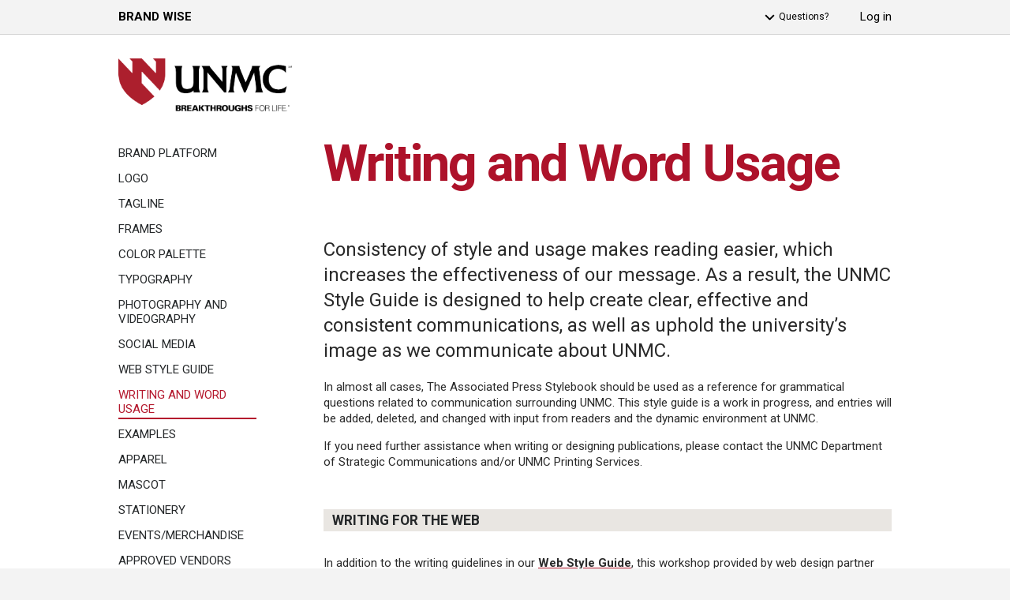

--- FILE ---
content_type: text/html; charset=UTF-8
request_url: https://brandwise.unmc.edu/unmc/word-usage/
body_size: 20889
content:
<!DOCTYPE html>
<html lang="en-US">

	<head> <script type="text/javascript">
/* <![CDATA[ */
var gform;gform||(document.addEventListener("gform_main_scripts_loaded",function(){gform.scriptsLoaded=!0}),document.addEventListener("gform/theme/scripts_loaded",function(){gform.themeScriptsLoaded=!0}),window.addEventListener("DOMContentLoaded",function(){gform.domLoaded=!0}),gform={domLoaded:!1,scriptsLoaded:!1,themeScriptsLoaded:!1,isFormEditor:()=>"function"==typeof InitializeEditor,callIfLoaded:function(o){return!(!gform.domLoaded||!gform.scriptsLoaded||!gform.themeScriptsLoaded&&!gform.isFormEditor()||(gform.isFormEditor()&&console.warn("The use of gform.initializeOnLoaded() is deprecated in the form editor context and will be removed in Gravity Forms 3.1."),o(),0))},initializeOnLoaded:function(o){gform.callIfLoaded(o)||(document.addEventListener("gform_main_scripts_loaded",()=>{gform.scriptsLoaded=!0,gform.callIfLoaded(o)}),document.addEventListener("gform/theme/scripts_loaded",()=>{gform.themeScriptsLoaded=!0,gform.callIfLoaded(o)}),window.addEventListener("DOMContentLoaded",()=>{gform.domLoaded=!0,gform.callIfLoaded(o)}))},hooks:{action:{},filter:{}},addAction:function(o,r,e,t){gform.addHook("action",o,r,e,t)},addFilter:function(o,r,e,t){gform.addHook("filter",o,r,e,t)},doAction:function(o){gform.doHook("action",o,arguments)},applyFilters:function(o){return gform.doHook("filter",o,arguments)},removeAction:function(o,r){gform.removeHook("action",o,r)},removeFilter:function(o,r,e){gform.removeHook("filter",o,r,e)},addHook:function(o,r,e,t,n){null==gform.hooks[o][r]&&(gform.hooks[o][r]=[]);var d=gform.hooks[o][r];null==n&&(n=r+"_"+d.length),gform.hooks[o][r].push({tag:n,callable:e,priority:t=null==t?10:t})},doHook:function(r,o,e){var t;if(e=Array.prototype.slice.call(e,1),null!=gform.hooks[r][o]&&((o=gform.hooks[r][o]).sort(function(o,r){return o.priority-r.priority}),o.forEach(function(o){"function"!=typeof(t=o.callable)&&(t=window[t]),"action"==r?t.apply(null,e):e[0]=t.apply(null,e)})),"filter"==r)return e[0]},removeHook:function(o,r,t,n){var e;null!=gform.hooks[o][r]&&(e=(e=gform.hooks[o][r]).filter(function(o,r,e){return!!(null!=n&&n!=o.tag||null!=t&&t!=o.priority)}),gform.hooks[o][r]=e)}});
/* ]]> */
</script>

	
		<meta charset="UTF-8"> 
		<meta name="viewport" content="width=device-width, initial-scale=1.0, maximum-scale=1.0, user-scalable=no">
		<meta http-equiv="X-UA-Compatible" content="IE=edge,chrome=1">
		<meta name="format-detection" content="telephone=no">
		
		<title>UNMC Brand Wise | Writing and Word Usage</title>
		
		<link rel="stylesheet" media="all" href="https://brandwise.unmc.edu/wp-content/themes/unmc-child/style.css">
		<link href="//maxcdn.bootstrapcdn.com/font-awesome/4.1.0/css/font-awesome.min.css" rel="stylesheet">
		
		<!--[if lte IE 8]>
		<link rel="stylesheet" media="all" href="https://brandwise.unmc.edu/wp-content/themes/brandwise/css/ie8.css">
		<![endif]-->
		
		<!--[if lte IE 7]>
		<link rel="stylesheet" media="all" href="https://brandwise.unmc.edu/wp-content/themes/brandwise/css/ie7.css">
		<![endif]-->
		
		<!--[if IE]>
		<script src="https://html5shiv.googlecode.com/svn/trunk/html5.js"></script>
		<![endif]-->
		
				
		<meta name='robots' content='max-image-preview:large' />
<link rel="alternate" type="application/rss+xml" title="UNMC Brand Wise &raquo; Feed" href="https://brandwise.unmc.edu/feed/" />
<link rel="alternate" type="application/rss+xml" title="UNMC Brand Wise &raquo; Comments Feed" href="https://brandwise.unmc.edu/comments/feed/" />
<link rel="alternate" title="oEmbed (JSON)" type="application/json+oembed" href="https://brandwise.unmc.edu/wp-json/oembed/1.0/embed?url=https%3A%2F%2Fbrandwise.unmc.edu%2Funmc%2Fword-usage%2F" />
<link rel="alternate" title="oEmbed (XML)" type="text/xml+oembed" href="https://brandwise.unmc.edu/wp-json/oembed/1.0/embed?url=https%3A%2F%2Fbrandwise.unmc.edu%2Funmc%2Fword-usage%2F&#038;format=xml" />
<style id='wp-img-auto-sizes-contain-inline-css' type='text/css'>
img:is([sizes=auto i],[sizes^="auto," i]){contain-intrinsic-size:3000px 1500px}
/*# sourceURL=wp-img-auto-sizes-contain-inline-css */
</style>
<style id='wp-emoji-styles-inline-css' type='text/css'>

	img.wp-smiley, img.emoji {
		display: inline !important;
		border: none !important;
		box-shadow: none !important;
		height: 1em !important;
		width: 1em !important;
		margin: 0 0.07em !important;
		vertical-align: -0.1em !important;
		background: none !important;
		padding: 0 !important;
	}
/*# sourceURL=wp-emoji-styles-inline-css */
</style>
<style id='wp-block-library-inline-css' type='text/css'>
:root{--wp-block-synced-color:#7a00df;--wp-block-synced-color--rgb:122,0,223;--wp-bound-block-color:var(--wp-block-synced-color);--wp-editor-canvas-background:#ddd;--wp-admin-theme-color:#007cba;--wp-admin-theme-color--rgb:0,124,186;--wp-admin-theme-color-darker-10:#006ba1;--wp-admin-theme-color-darker-10--rgb:0,107,160.5;--wp-admin-theme-color-darker-20:#005a87;--wp-admin-theme-color-darker-20--rgb:0,90,135;--wp-admin-border-width-focus:2px}@media (min-resolution:192dpi){:root{--wp-admin-border-width-focus:1.5px}}.wp-element-button{cursor:pointer}:root .has-very-light-gray-background-color{background-color:#eee}:root .has-very-dark-gray-background-color{background-color:#313131}:root .has-very-light-gray-color{color:#eee}:root .has-very-dark-gray-color{color:#313131}:root .has-vivid-green-cyan-to-vivid-cyan-blue-gradient-background{background:linear-gradient(135deg,#00d084,#0693e3)}:root .has-purple-crush-gradient-background{background:linear-gradient(135deg,#34e2e4,#4721fb 50%,#ab1dfe)}:root .has-hazy-dawn-gradient-background{background:linear-gradient(135deg,#faaca8,#dad0ec)}:root .has-subdued-olive-gradient-background{background:linear-gradient(135deg,#fafae1,#67a671)}:root .has-atomic-cream-gradient-background{background:linear-gradient(135deg,#fdd79a,#004a59)}:root .has-nightshade-gradient-background{background:linear-gradient(135deg,#330968,#31cdcf)}:root .has-midnight-gradient-background{background:linear-gradient(135deg,#020381,#2874fc)}:root{--wp--preset--font-size--normal:16px;--wp--preset--font-size--huge:42px}.has-regular-font-size{font-size:1em}.has-larger-font-size{font-size:2.625em}.has-normal-font-size{font-size:var(--wp--preset--font-size--normal)}.has-huge-font-size{font-size:var(--wp--preset--font-size--huge)}.has-text-align-center{text-align:center}.has-text-align-left{text-align:left}.has-text-align-right{text-align:right}.has-fit-text{white-space:nowrap!important}#end-resizable-editor-section{display:none}.aligncenter{clear:both}.items-justified-left{justify-content:flex-start}.items-justified-center{justify-content:center}.items-justified-right{justify-content:flex-end}.items-justified-space-between{justify-content:space-between}.screen-reader-text{border:0;clip-path:inset(50%);height:1px;margin:-1px;overflow:hidden;padding:0;position:absolute;width:1px;word-wrap:normal!important}.screen-reader-text:focus{background-color:#ddd;clip-path:none;color:#444;display:block;font-size:1em;height:auto;left:5px;line-height:normal;padding:15px 23px 14px;text-decoration:none;top:5px;width:auto;z-index:100000}html :where(.has-border-color){border-style:solid}html :where([style*=border-top-color]){border-top-style:solid}html :where([style*=border-right-color]){border-right-style:solid}html :where([style*=border-bottom-color]){border-bottom-style:solid}html :where([style*=border-left-color]){border-left-style:solid}html :where([style*=border-width]){border-style:solid}html :where([style*=border-top-width]){border-top-style:solid}html :where([style*=border-right-width]){border-right-style:solid}html :where([style*=border-bottom-width]){border-bottom-style:solid}html :where([style*=border-left-width]){border-left-style:solid}html :where(img[class*=wp-image-]){height:auto;max-width:100%}:where(figure){margin:0 0 1em}html :where(.is-position-sticky){--wp-admin--admin-bar--position-offset:var(--wp-admin--admin-bar--height,0px)}@media screen and (max-width:600px){html :where(.is-position-sticky){--wp-admin--admin-bar--position-offset:0px}}

/*# sourceURL=wp-block-library-inline-css */
</style>
<style id='classic-theme-styles-inline-css' type='text/css'>
/*! This file is auto-generated */
.wp-block-button__link{color:#fff;background-color:#32373c;border-radius:9999px;box-shadow:none;text-decoration:none;padding:calc(.667em + 2px) calc(1.333em + 2px);font-size:1.125em}.wp-block-file__button{background:#32373c;color:#fff;text-decoration:none}
/*# sourceURL=/wp-includes/css/classic-themes.min.css */
</style>
<link rel='stylesheet' id='parent-style-css' href='https://brandwise.unmc.edu/wp-content/themes/brandwise/style.css?ver=6.9' type='text/css' media='all' />
<script type="text/javascript" src="https://brandwise.unmc.edu/wp-includes/js/jquery/jquery.min.js?ver=3.7.1" id="jquery-core-js"></script>
<script type="text/javascript" src="https://brandwise.unmc.edu/wp-includes/js/jquery/jquery-migrate.min.js?ver=3.4.1" id="jquery-migrate-js"></script>
<link rel="https://api.w.org/" href="https://brandwise.unmc.edu/wp-json/" /><link rel="alternate" title="JSON" type="application/json" href="https://brandwise.unmc.edu/wp-json/wp/v2/pages/1361" /><link rel="EditURI" type="application/rsd+xml" title="RSD" href="https://brandwise.unmc.edu/xmlrpc.php?rsd" />
<meta name="generator" content="WordPress 6.9" />
<link rel="canonical" href="https://brandwise.unmc.edu/unmc/word-usage/" />
<link rel='shortlink' href='https://brandwise.unmc.edu/?p=1361' />
<link rel="icon" href="https://brandwise.unmc.edu/wp-content/uploads/2022/08/NMed_Shield_rgb-150x150.png" sizes="32x32" />
<link rel="icon" href="https://brandwise.unmc.edu/wp-content/uploads/2022/08/NMed_Shield_rgb-300x300.png" sizes="192x192" />
<link rel="apple-touch-icon" href="https://brandwise.unmc.edu/wp-content/uploads/2022/08/NMed_Shield_rgb-180x180.png" />
<meta name="msapplication-TileImage" content="https://brandwise.unmc.edu/wp-content/uploads/2022/08/NMed_Shield_rgb-300x300.png" />
		<style type="text/css" id="wp-custom-css">
			#secondary-menu ul.children {
	margin: 5px 0 5px 15px;
	font-size:0.85em;
	display:none;
}

#secondary-menu .current_page_item ul.children, #secondary-menu .current_page_parent ul.children {
	display:block!important;
}

#sidr-main .sidr-class-children .sidr-class-children a {
	padding-left: 50px;
}

#content p, #content ul, #content #three-column-text h4, #content h3.title, #content .logo h4, #content .gallery-caption {
	color: rgb(42,42,42);
}

#content .download, #content .download-button, #content .button, #content button.download-icon {
    background-color: rgb(180,24,45)!important;
	color: white;
    font-weight: normal;
    border-bottom: 0;
	text-decoration:none;
}

#content .download:hover, #content .download-button:hover, #content .button:hover, #content button.download-icon:hover {
	background-color: #86071e!important;
    opacity: 1!important;
	text-decoration:none;
}

#secondary-menu li a:hover, #secondary-menu li.current_page_item a {
	color: rgb(180,24,45)!important;
}

#secondary-menu li.current_page_item {
    border-bottom: 2px solid rgb(180,24,45)!important;
}

#content p a, #content ul a,  #footer p a {
    color: inherit;
    font-weight: bold;
    text-decoration: underline;
	text-decoration-color: rgb(180,24,45);
	text-decoration-thickness: 0.125rem;
}

#content p a:hover, #content ul a:hover, #footer p a:hover {
	text-decoration: underline;
	text-decoration-color: rgb(180,24,45);
	text-decoration-thickness: 0.25rem;
}

#content p a img, #content p a img:hover {
    text-decoration: none !important;
   border:0px !important;
   outline:none;
   border-width: 0px;
   outline-width:0px;
   border-bottom: none;
}

#content .logo-text a, #content .logo-text a:hover {
	border-bottom: 0;
	text-decoration: underline;
	text-decoration-color: rgb(180,24,45);
	text-decoration-thickness: 0.125rem;
}
#content .logo-text a:hover{
	text-decoration-thickness: 0.25rem;
}		</style>
				
		<link href='https://fonts.googleapis.com/css?family=Roboto:400,700' rel='stylesheet' type='text/css'>
<link href='/wp-content/themes/brandwise/css/custom/unmc.css' rel='stylesheet' type='text/css'>		
		<script src="https://brandwise.unmc.edu/wp-content/themes/brandwise/scripts/modernizr.js"></script>
		<script src="https://brandwise.unmc.edu/wp-content/themes/brandwise/scripts/sidr.js"></script>
		<script src="https://brandwise.unmc.edu/wp-content/themes/brandwise/scripts/fancybox.js"></script>
		<script src="https://brandwise.unmc.edu/wp-content/themes/brandwise/scripts/common.js"></script>
		
				<script> var usernameForPasswordOnly = ""; </script>
		<script src="https://brandwise.unmc.edu/wp-content/themes/brandwise/scripts/optional/password-only-login.js"></script>
				
		<script src="/wp-content/themes/brandwise/scripts/custom/unmc.js" async></script>		
		<style>
			
						
			body{
				background: #f3f3f3;
				color: #898c8d;
			}
			#sticky-nav header{
				background: #f3f3f3;
			}
			h3.title, .logo h4, #three-column-text h4{
				color: #898c8d;
			}
			.sidr ul li a, .sidr ul li span, .sidr-class-page_item_has_children .page-toggle, #sidr-main li.sidr-class-current_page_item a.page-toggle{
				color: #898c8d;
			}
			.sidr ul li{
				border-bottom: 1px solid #898c8d;
			}
			.sidr ul{
				border-top: 1px solid #898c8d;
			}
			#container, #sidr-main li, #questions-dropdown{
				background: #ffffff;
			}
			h1, #secondary-menu li a:hover, #secondary-menu li.current_page_item a, a, .main-color, #sidr-main li.sidr-class-current_page_item > a, .font-replacement i{
				color: #129dbf;
			}
			#secondary-menu li.current_page_item{
				border-bottom: 2px solid #129dbf;
			}
			header a:hover, .main-color-alt, #logout a:hover, #admin a:hover{
				color: #ad122a;
			}
			#questions a:hover:before, #questions a:hover:after {
				border-color:#ad122a;
			}
			#questions-dropdown{
				border-bottom: 5px solid #ad122a;
			}
			#questions-dropdown .color-alt{
				color: #ad122a;
			}
			footer{
				color: #000000;
			}
			footer hr{
				border-top: 1px solid #000000;
			}
			h2, h3, h4, h5, h6, #back-to-top, .large-text, #secondary-menu li a{
				color: #25282a;
			}
			#theme-my-login input#wp-submit, .button{
				background: #ad122a;
			}
			.download-button{
				background-color: #ad122a;
			}
					</style>
		
		<script>
  (function(i,s,o,g,r,a,m){i['GoogleAnalyticsObject']=r;i[r]=i[r]||function(){
  (i[r].q=i[r].q||[]).push(arguments)},i[r].l=1*new Date();a=s.createElement(o),
  m=s.getElementsByTagName(o)[0];a.async=1;a.src=g;m.parentNode.insertBefore(a,m)
  })(window,document,'script','//www.google-analytics.com/analytics.js','ga');

  ga('create', 'UA-55750417-1', 'brandwise.unmc.edu');
  ga('send', 'pageview');


//Google tag manager that includes GA: UA-4436860-1
(function(w,d,s,l,i){w[l]=w[l]||[];w[l].push({'gtm.start':
new Date().getTime(),event:'gtm.js'});var f=d.getElementsByTagName(s)[0],
j=d.createElement(s),dl=l!='dataLayer'?'&l='+l:'';j.async=true;j.src=
'https://www.googletagmanager.com/gtm.js?id='+i+dl;f.parentNode.insertBefore(j,f);
})(window,document,'script','dataLayer','GTM-WCGJSRG');
</script>		
	</head>
		
	<body>
		
				
		<div id="sticky-nav">
			
		<div id="questions-dropdown">
			<div class="center">
				<div class="left">
					<h2>Questions?</h2>
					<p>Get in contact with a Brand Expert.</p>
				</div>
				<div class="right">
																				<p><span class="label">Email:</span> <a class="color-alt" href="mailto:strategic-comms@unmc.edu">strategic-comms@unmc.edu</a></p>
																												<p><span class="label">Call:</span> <a class="color-alt" href="tel:402-559-4353">402-559-4353</a></p>
																	</div>
				<div class="clear"></div>
			</div>
		</div>
	
		<header>
			<div class="center">
				
								<a id="mobile-menu-link" href="#sidr-main">
					<i class="fa fa-bars"></i>
					<div id="mobile-close"></div>
				</a>
				
				<div id="mobile-navigation">
					<nav>
						<ul id="mobile-admin-menu">
							<li class="mobile-admin right"><a href="https://brandwise.unmc.edu/wp-login.php">Log in</a></li>
						</ul>
						<ul>
							<li class="page_item page-item-6"><a href="https://brandwise.unmc.edu/lost-password/">Lost Password</a></li>
<li class="page_item page-item-1140"><a href="https://brandwise.unmc.edu/register/">Register</a></li>
<li class="page_item page-item-7"><a href="https://brandwise.unmc.edu/reset-pass/">Reset Password</a></li>
<li class="page_item page-item-9 page_item_has_children current_page_ancestor current_page_parent"><a href="https://brandwise.unmc.edu/">UNMC</a>
<ul class='children'>
	<li class="page_item page-item-136"><a href="https://brandwise.unmc.edu/unmc/brand-platform/">Brand Platform</a></li>
	<li class="page_item page-item-85"><a href="https://brandwise.unmc.edu/unmc/logo/">Logo</a></li>
	<li class="page_item page-item-351"><a href="https://brandwise.unmc.edu/unmc/tagline/">Tagline</a></li>
	<li class="page_item page-item-403"><a href="https://brandwise.unmc.edu/unmc/frames/">Frames</a></li>
	<li class="page_item page-item-402"><a href="https://brandwise.unmc.edu/unmc/color-palette/">Color Palette</a></li>
	<li class="page_item page-item-398"><a href="https://brandwise.unmc.edu/unmc/typography/">Typography</a></li>
	<li class="page_item page-item-412"><a href="https://brandwise.unmc.edu/unmc/photography/">Photography and videography</a></li>
	<li class="page_item page-item-672"><a href="https://brandwise.unmc.edu/unmc/social-media/">Social Media</a></li>
	<li class="page_item page-item-1992 page_item_has_children"><a href="https://brandwise.unmc.edu/unmc/web-style-guide/">Web Style Guide</a>
	<ul class='children'>
		<li class="page_item page-item-1917"><a href="https://brandwise.unmc.edu/unmc/web-style-guide/visual-design/">Visual Design</a></li>
		<li class="page_item page-item-1937"><a href="https://brandwise.unmc.edu/unmc/web-style-guide/pages/">Pages</a></li>
		<li class="page_item page-item-1947"><a href="https://brandwise.unmc.edu/unmc/web-style-guide/templates/">Templates</a></li>
		<li class="page_item page-item-1953"><a href="https://brandwise.unmc.edu/unmc/web-style-guide/college-and-landing-page-components/">College and Landing Page Components</a></li>
		<li class="page_item page-item-1960"><a href="https://brandwise.unmc.edu/unmc/web-style-guide/tertiary-components/">Tertiary Components</a></li>
		<li class="page_item page-item-1964"><a href="https://brandwise.unmc.edu/unmc/web-style-guide/navigation-menus/">Navigation &#038; Menus</a></li>
		<li class="page_item page-item-1968"><a href="https://brandwise.unmc.edu/unmc/web-style-guide/image-ratios/">Image Ratios</a></li>
		<li class="page_item page-item-1982"><a href="https://brandwise.unmc.edu/unmc/web-style-guide/web-writing-guidelines/">Web Writing Guidelines</a></li>
	</ul>
</li>
	<li class="page_item page-item-1361 current_page_item"><a href="https://brandwise.unmc.edu/unmc/word-usage/" aria-current="page">Writing and Word Usage</a></li>
	<li class="page_item page-item-748"><a href="https://brandwise.unmc.edu/unmc/examples/">Examples</a></li>
	<li class="page_item page-item-1008"><a href="https://brandwise.unmc.edu/unmc/apparel/">Apparel</a></li>
	<li class="page_item page-item-2429"><a href="https://brandwise.unmc.edu/unmc/mascot/">Mascot</a></li>
	<li class="page_item page-item-644"><a href="https://brandwise.unmc.edu/unmc/stationery/">Stationery</a></li>
	<li class="page_item page-item-645"><a href="https://brandwise.unmc.edu/unmc/events/">Events/Merchandise</a></li>
	<li class="page_item page-item-635"><a href="https://brandwise.unmc.edu/unmc/approved-vendors/">Approved Vendors</a></li>
	<li class="page_item page-item-410"><a href="https://brandwise.unmc.edu/unmc/templates/">Templates</a></li>
	<li class="page_item page-item-1181"><a href="https://brandwise.unmc.edu/unmc/strategic-communications-work-order-request/">Creative Services Request</a></li>
</ul>
</li>
<li class="page_item page-item-956"><a href="https://brandwise.unmc.edu/thank-you/">Thank You</a></li>
<li class="page_item page-item-3"><a href="https://brandwise.unmc.edu/login/">Log In</a></li>
<li class="page_item page-item-4"><a href="https://brandwise.unmc.edu/logout/">Log Out</a></li>
						</ul>
					</nav>
				</div>
							
				<div id="site-title">
					<div class="table">
						<p class="cell"><a href="/"><b>Brand Wise</b></a></p>
					</div>
				</div>
				
								<div id="logout">
					<div class="table">
						<p class="cell"><a href="https://brandwise.unmc.edu/wp-login.php">Log in</a></p>
					</div>
				</div>
								
								
				<div id="questions">
					<div class="table">
						<p class="cell"><a id="questions-toggle">Questions?</a></p>
					</div>
				</div>
				
				<div class="clear"></div>
				
			</div>
		</header>
		
		</div>
		
		<div id="container">
		
			<div id="logo" class="center">
								
								<a href="https://brandwise.unmc.edu/" class="fade"><img class="retina" src="https://brandwise.unmc.edu/wp-content/uploads/2014/07/UNMC_Acronym_Primary_tag_sm_rgb-300x91.png" alt=""></a>
								
			</div>
			
		
		
		<div class="center">
		
			<nav id="secondary-menu" class="page-id-9">
				<ul>
					<li class="page_item page-item-136"><a href="https://brandwise.unmc.edu/unmc/brand-platform/">Brand Platform</a></li>
<li class="page_item page-item-85"><a href="https://brandwise.unmc.edu/unmc/logo/">Logo</a></li>
<li class="page_item page-item-351"><a href="https://brandwise.unmc.edu/unmc/tagline/">Tagline</a></li>
<li class="page_item page-item-403"><a href="https://brandwise.unmc.edu/unmc/frames/">Frames</a></li>
<li class="page_item page-item-402"><a href="https://brandwise.unmc.edu/unmc/color-palette/">Color Palette</a></li>
<li class="page_item page-item-398"><a href="https://brandwise.unmc.edu/unmc/typography/">Typography</a></li>
<li class="page_item page-item-412"><a href="https://brandwise.unmc.edu/unmc/photography/">Photography and videography</a></li>
<li class="page_item page-item-672"><a href="https://brandwise.unmc.edu/unmc/social-media/">Social Media</a></li>
<li class="page_item page-item-1992 page_item_has_children"><a href="https://brandwise.unmc.edu/unmc/web-style-guide/">Web Style Guide</a>
<ul class='children'>
	<li class="page_item page-item-1917"><a href="https://brandwise.unmc.edu/unmc/web-style-guide/visual-design/">Visual Design</a></li>
	<li class="page_item page-item-1937"><a href="https://brandwise.unmc.edu/unmc/web-style-guide/pages/">Pages</a></li>
	<li class="page_item page-item-1947"><a href="https://brandwise.unmc.edu/unmc/web-style-guide/templates/">Templates</a></li>
	<li class="page_item page-item-1953"><a href="https://brandwise.unmc.edu/unmc/web-style-guide/college-and-landing-page-components/">College and Landing Page Components</a></li>
	<li class="page_item page-item-1960"><a href="https://brandwise.unmc.edu/unmc/web-style-guide/tertiary-components/">Tertiary Components</a></li>
	<li class="page_item page-item-1964"><a href="https://brandwise.unmc.edu/unmc/web-style-guide/navigation-menus/">Navigation &#038; Menus</a></li>
	<li class="page_item page-item-1968"><a href="https://brandwise.unmc.edu/unmc/web-style-guide/image-ratios/">Image Ratios</a></li>
	<li class="page_item page-item-1982"><a href="https://brandwise.unmc.edu/unmc/web-style-guide/web-writing-guidelines/">Web Writing Guidelines</a></li>
</ul>
</li>
<li class="page_item page-item-1361 current_page_item"><a href="https://brandwise.unmc.edu/unmc/word-usage/" aria-current="page">Writing and Word Usage</a></li>
<li class="page_item page-item-748"><a href="https://brandwise.unmc.edu/unmc/examples/">Examples</a></li>
<li class="page_item page-item-1008"><a href="https://brandwise.unmc.edu/unmc/apparel/">Apparel</a></li>
<li class="page_item page-item-2429"><a href="https://brandwise.unmc.edu/unmc/mascot/">Mascot</a></li>
<li class="page_item page-item-644"><a href="https://brandwise.unmc.edu/unmc/stationery/">Stationery</a></li>
<li class="page_item page-item-645"><a href="https://brandwise.unmc.edu/unmc/events/">Events/Merchandise</a></li>
<li class="page_item page-item-635"><a href="https://brandwise.unmc.edu/unmc/approved-vendors/">Approved Vendors</a></li>
<li class="page_item page-item-410"><a href="https://brandwise.unmc.edu/unmc/templates/">Templates</a></li>
<li class="page_item page-item-1181"><a href="https://brandwise.unmc.edu/unmc/strategic-communications-work-order-request/">Creative Services Request</a></li>
				</ul>
			</nav>
			
			<div id="content" class="page-id-1361">
									<div class="">
						
						<h1 class='title'>Writing and Word Usage</h1>						
						<div id="main-content-editor-content">
							<p class="medium-text">Consistency of style and usage makes reading easier, which increases the effectiveness of our message. As a result, the UNMC Style Guide is designed to help create clear, effective and consistent communications, as well as uphold the university’s image as we communicate about UNMC.</p>
<p>In almost all cases, The Associated Press Stylebook should be used as a reference for grammatical questions related to communication surrounding UNMC. This style guide is a work in progress, and entries will be added, deleted, and changed with input from readers and the dynamic environment at UNMC.</p>
<p>If you need further assistance when writing or designing publications, please contact the UNMC Department of Strategic Communications and/or UNMC Printing Services.</p>


<p></p>
						</div>
						<div class="clear"></div>
						
						<!-- Tester -->

							<section class="brand-section" style="">
							
																<h3 class="title">Writing for the Web</h3>
																
																
																
																
																
																								<div id="logos" class="download-section">
																		<div class="clear"></div>
								</div>
								<div class="logo-content">
									<p>&nbsp;</p>
<p>In addition to the writing guidelines in our <a href="https://brandwise.unmc.edu/unmc/web-style-guide/web-writing-guidelines/">Web Style Guide</a>, this workshop provided by web design partner mStoner, offers  tips on crafting clear, readable copy for the web.</p>
<ul>
<li><a href="https://brandwise.unmc.edu/wp-content/uploads/2021/07/UNMC_WritingfortheWebWorkshop.mp4">Recording</a></li>
<li><a href="https://brandwise.unmc.edu/wp-content/uploads/2021/07/UNMC_WritingfortheWebWorkshop.pdf">Slide deck</a></li>
</ul>
									<div class="clear"></div>
								</div>
																								
																																
								
																																
								
																																
								
																																
								
																																
							</section>
													<section class="brand-section" style="">
							
																<h3 class="title">Campus Buildings</h3>
																
																
																
																<div class="logo-content">
									<p><strong>Bennett Hall </strong>– Formerly South Hall.</p>
<p><strong>Center for Nursing Science</strong> – Located on the Omaha campus, this freestanding building provides space for the College of Nursing. Note: It is not the “new” College of Nursing building or the College of Nursing Sciences.</p>
<p><strong>C.L. Werner Cancer Hospital</strong> – An eight-story, 108-bed inpatient treatment center that is part of the Fred &amp; Pamela Buffett Cancer Center. (Note: Always use periods in “C.L.” when referencing the hospital – do not use periods when referencing the person or his foundation).</p>
<p><strong>Clarkson Doctors Building North</strong></p>
<p><strong>Clarkson Doctors Building South</strong></p>
<p><strong>Douglas A. Kristensen Rural Health Education Complex</strong> – Located on UNK’s west campus, the complex – a partnership between UNK and UNMC &#8211; includes two buildings: the Health Science Education Center I (which opened in 2015) and the Health Science Education Center II (under construction with an anticipated opening in early 2026).</p>
<p><strong>Dr. Edwin G. &amp; Dorothy Balbach Davis Global Center </strong>– Spell out on first reference. Use Davis Global Center on second reference. This facility houses the iEXCEL<sup>SM</sup> initiative and the Training, Simulation and Quarantine Center, which includes the National Quarantine Unit.</p>
<p><strong>Durham Outpatient Center </strong>– Spell out each time.</p>
<p><strong>Durham Research Center </strong>– Spell out on first reference. Use DRC on second reference (or DRC/DRC II if referencing both buildings). This facility was dedicated in 2003, and is the northernmost research tower.</p>
<p><strong>Durham Research Center II </strong>– Spell out on first reference. Use DRC II on second reference (or DRC/DRC II if referencing both buildings). This facility was dedicated in 2008, and is the southernmost tower.</p>
<p><strong>Eppley Institute for Research in Cancer and Allied Diseases</strong></p>
<p><strong>Eppley Science Hall</strong></p>
<p><strong>Fred &amp; Pamela Buffett Cancer Center </strong>–Do not abbreviate in any use. The name is the Fred &amp; Pamela Buffett Cancer Center, always using the ampersand symbol in all references. On second reference, use the cancer center, lowercase, instead of the proper name. NOTE: Per NU Board of Regents approval, this name represents the umbrella organization, formerly known as the Eppley Cancer Center. It also is the name of the cancer center building that opened in June 2017.</p>
<ul>
<li>Approved usage – only for Twitter usage / website URL
<ul>
<li>Website: BuffettCancerCenter.com</li>
<li>Twitter: @BuffettCC along with BuffettCancerCenter</li>
</ul>
</li>
</ul>
<p>The Fred &amp; Pamela Buffett Cancer Center includes a:</p>
<ul>
<li>A 10-story, 98-laboratory research tower named the Suzanne and Walter Scott Cancer Research Tower;</li>
<li>An eight-story, 108-bed inpatient treatment center named the C.L. Werner Cancer Hospital; and</li>
</ul>
<p>A multidisciplinary outpatient center which includes clinics, infusion, radiation therapy, surgery, radiology and collaborative treatment/diagnostics.</p>
<p>The Fred &amp; Pamela Buffett Cancer Center includes a:</p>
<ul>
<li>A 10-story, 98-laboratory research tower named the Suzanne and Walter Scott Cancer Research Tower;</li>
<li>An eight-story, 108-bed inpatient treatment center named the C.L. Werner Cancer Hospital; and</li>
<li>A multidisciplinary outpatient center which includes clinics, infusion, radiation therapy, surgery, radiology and collaborative treatment/diagnostics.</li>
</ul>
<p><strong>Harold M. and Beverly Maurer Center for Public Health </strong>–Spell out on first reference. Second reference use – Maurer Center.</p>
<p><strong>Home Instead Center for Successful Aging</strong> – Spell out on first reference. Second reference use – Home Instead Center.</p>
<p><strong>Hixson-Lied Center for Clinical Excellence </strong>–Located between Clarkson and University Towers, the Hixson-Lied Center houses the emergency department, a Newborn Intensive Care Unit, interventional radiology and a rooftop garden area.</p>
<p><strong>Hixson-Lied Tower</strong> – Formerly known as The Lied Transplant Center (was renamed in 2017).</p>
<p><strong>Joseph D. &amp; Millie E. Williams Science Hall </strong>– The name of the former College of Pharmacy building along 42<sup>nd</sup> Street, which now houses student services, graduate studies, alumni relations and more. Second reference use – Williams Science Hall.</p>
<p><strong>Lauritzen Outpatient Center </strong>(a significant part of this new center will be the <strong>Fritch Surgery Center</strong>)</p>
<p><strong>The Lied Transplant Center </strong>– <strong>(</strong>See Hixson-Lied Tower)</p>
<p><strong>Michael F. Sorrell Center for Health Science Education </strong>– Spell out on first reference, then use “the Sorrell Center.”</p>
<p><strong>Leon S. McGoogan Health Sciences Library </strong>– First reference: Leon S. McGoogan Health Sciences Library. Second reference: McGoogan Library</p>
<p><strong>Munroe-Meyer Institute for Genetics and Rehabilitation </strong>– Spell out on first reference, then use Munroe-Meyer Institute or MMI on second reference. In 2020, the institute moved to the former First Data Resources building so prefer that all early references say it is located ‘near’ or ‘adjoining’ UNO’s Scott Campus.<strong> </strong></p>
<p><strong>Poynter Hall </strong>– Formerly North Hall.</p>
<p><strong>Ruth and Bill Scott Student Plaza</strong> – Use full name on first reference to eliminate confusion with another philanthropic Scott in Omaha (Walter). Second reference use – Scott Student Plaza. This green space is surrounded by such buildings as the Sorrell Center, Maurer Center, Center for College of Nursing Science and UNMC Center for Drug Discovery and Lozier Center for Pharmacy Sciences and Education.</p>
<p><strong>Stanley M. Truhlsen Eye Institute</strong> – Spell out on first reference, then use Truhlsen Eye Institute.</p>
<p><strong>Suzanne and Walter Scott Cancer Research Tower</strong> – The 10-story, 98-laboratory research tower that is part of the Fred &amp; Pamela Buffett Cancer Center.</p>
<p><strong>Truhlsen Events Center</strong> – This space is located inside the Michael F. Sorrell Center for Health Science Education. Copy should denote this so as not to confuse readers with the Stanley M. Truhlsen Eye Institute, which is a separate facility.</p>
<p><strong>Student Life Center </strong>(includes the Center for Healthy Living)</p>
<p><strong>University Health Center-College of Nursing Lincoln Division building</strong> – Shared facility on the UNL campus. In UNMC communications, it is OK to only reference the College of Nursing Lincoln Division facility.</p>
<p><strong>UNMC</strong><strong> Center for Drug Discovery and Lozier Center for Pharmacy Sciences and Education </strong>– First reference of the pharmacy building that opened in 2016 east of the Sorrell Center. Note: The third floor is the UNMC Center for Drug Discovery (three suites of labs designed for drug discovery). The first and second floors are the Lozier Center for Pharmacy Sciences and Education, designed for active learning.</p>
<p><strong>Weigel Williamson</strong><strong> Center for Visual Rehabilitation</strong></p>
<p><strong>Wigton Heritage Center </strong>– The center, which memorializes the med center’s unique history and serves as a campus welcome center, includes the Dr. Leland J. and Dorothy H. Olson Atrium and the iconic columns and historic façade of the original University Hospital.</p>
<p><strong>Wittson Hall</strong></p>
									<div class="clear"></div>
								</div>
																
																
																																
																																
								
																																
								
																																
								
																																
								
																																
							</section>
													<section class="brand-section" style="">
							
																<h3 class="title">A to Z Guidelines</h3>
																
																
																
																<div class="logo-content">
									<p>In making style determinations for print publications, our primary reference is The Associated Press Stylebook. If you have any questions, contact UNMC Strategic Communications.</p>
<p><strong>academic degrees </strong>– The audience, readability and communication channel shall be considered when deciding whether to use credentials after an individual’s name.</p>
<p style="font-weight: 400;">An individual’s full credentials, including degrees received above that of bachelor’s, as well as certifications and fellowships, will be included on faculty/staff listings on the website. These also would be included when the individual’s name serves as a headline within a department/unit web page.</p>
<p style="font-weight: 400;">Only doctoral-level credentials (MD, PhD, PharmD, DPT, etc.) will be used in news releases and internal news articles, as well as within narrative within a web page. Other credentials may be considered when 1) they are relevant to the individual’s expertise with a news article, such as an MPH degree in a public health article; and 2) they would be widely understood by the intended audience.</p>
<ul>
<li>After a person&#8217;s name, do not use periods for abbreviations of academic degrees (ie: MD, PhD, DDS, PharmD, MBBS, etc).</li>
<li>Lowercase degrees: Holly is working on her master of science degree.</li>
<li>Use an apostrophe: She will be awarded a master’s degree in May.</li>
</ul>
<p><strong>academic departments</strong> – Capitalize if referring to a specific college, department or other academic unit by its full proper name. Examples: the UNMC Department of Surgery, the UNMC College of Public Health, the College of Nursing, Munroe-Meyer Institute. Otherwise, lower case: the internal medicine department; or when listing a series such as “the colleges of medicine, nursing, pharmacy..”</p>
<p><strong>academic health science center</strong></p>
<p><strong>academic titles </strong>– Prefer written out as opposed to offset with commas ie: Bob Bartee, vice chancellor for external affairs at UNMC. Not: Bob Bartee, vice chancellor, external affairs, UNMC. Long titles are more readable when placed after a name: Joe Smart, dean of the College of Pharmacy and professor of pharmaceutical sciences. <em>(See titles)</em></p>
<p><strong>acronyms </strong>– Avoid the use of acronyms, other than UNMC, When using an acronym, spell out the full words in text. Per AP Style: &#8220;&#8230;in general, avoid alphabet soup. Do not use abbreviations or acronyms that the reader would not quickly recognize.&#8221;</p>
<p><strong>adviser </strong>– Use the spelling that ends in <em>-er</em> (not advisor) unless the other spelling is part of an official title.</p>
<p><strong>affect / effect</strong> – Affect as a verb means “to influence” or produce a change in something; affect as a noun is best avoided. Effect as a verb means “to cause.” Effect as a noun means “result.” What effect did the blast have? How could he affect the situation? He effected a change in policy.</p>
<p><strong>ampersand (&amp;) </strong>– In general, use the word “and.” Use an ampersand only if it is part of a proper name: Fred &amp; Pamela Buffett Cancer Center, Dr. Edwin G. &amp; Dorothy Balbach Davis Global Center, Joseph D. &amp; Millie E. Williams Science Hall.</p>
<p><strong>Anatomage Table </strong>– Capitalize on all references. This is an anatomy visualization system for anatomy education.</p>
<p><strong>annual </strong>– Do not use the term <em>first annual</em>. Instead, note that sponsors plan to hold an event annually. Or use inaugural, if subsequent annual events already have been planned.</p>
<p><strong>artwork </strong></p>
<p><strong>On the Omaha campus:</strong></p>
<ul>
<li>Hope Tower – designed by internationally renowned artist James Carpenter, the 120-foot tall sculpture is illuminated at night. Dedicated September 2011 and located in the Ruth and Bill Scott Student Plaza.</li>
<li>Healing – title of the stethoscope sculpture outside the Michael F. Sorrell Center for Health Science Education. Artist Kevin Box. Installed August 2014.</li>
<li>Search – title of the 82-foot lighted glass tower designed by Omaha artist Jun Kaneko. Located outside the Fred &amp; Pamela Buffett Cancer Center at 45<sup>th</sup> Street and Dewey Avenue. Installed summer 2017.</li>
<li>Rock, Paper, Scissors – artists Kevin Box and Warren Cullar</li>
<li>The Letter Q by Fletcher Benton</li>
<li>Dangos by Jun Kaneko. Located on the plaza outside the Michael F. Sorrell Center for Health Science Education and at the main entrance of the Wigton Heritage Center.</li>
<li>Bronze sculpture of the late Charles “Chuck” Durham, located outside the Durham Research Center towers. Artist John Lajba. Dedicated May 2009.</li>
<li>Soar, the kinetic sculpture in front of the Munroe-Meyer Institute for Genetics and Rehabilitation near the medical center campus.</li>
<li>Origin, an installation of 10 ceramic columnar sculptures by Jun Kaneko, is the centerpiece of Medical Center Plaza, the front door of UNMC and the Nebraska Medical Center campus at 42<sup>nd</sup>and Leavenworth Streets. Philanthropists Bob and Polina Schlott dedicated their gift to Polina’s mother, Larisa Poluektova, MD, PhD, a professor in the UNMC Department of Pharmacology and Experimental Neuroscience and co-director of the Translational Mouse Model Core Facility.</li>
<li>Convergence by Jenny Sabin Studio, was installed in June 2021 on the new William H. Northwall, MD, Plaza outside the Leon S. McGoogan Health Sciences Library and the Wigton Heritage Center.</li>
<li>De Nobis Abundans (Abounds in Us), a multicolor stainless-steel structure along 42<sup>nd</sup> Street near the entrance to the Joseph D. &amp; Millie E. Williams Science Hall. Artist: Shasti O’Leary Soudant. Installed 2023.</li>
</ul>
<p><strong>Augmented and Virtual Reality </strong>– Second reference: AR/VR</p>
<p><strong>biannual </strong>– Twice a year.</p>
<p><strong>biennial </strong>– Every two years.</p>
<p><strong>brand </strong>– A brand is more than a logo or slogan. It is a public expression of an organization’s identity. A brand embraces a unique set of values and attributes that define the essence or personality of an organization. It’s a promise to our customers, that when communicated successfully, evokes and emotional response that fosters trust and allegiance to our services. (see the brandwise.unmc.edu for all things brand-related including guidelines, templates, colors, typography, etc.).</p>
<p><strong>brand promise </strong>– UNMC’s brand promise is “<em>Breakthroughs for Life.</em>” Nebraska Medicine’s brand promise is “<em>Serious Medicine. Extraordinary Care</em>” (see also “Serious Medicine. Extraordinary Care” and “Breakthroughs for Life”)<strong> </strong></p>
<p><strong>Behavioral Health Education Center of Nebraska (BHECN)</strong> – Created in 2009 when the Nebraska legislature passed LB 603 to address the statewide crisis in mental health access. Housed at UNMC, BHECN is dedicated to improving access to behavioral health care across the state through its unique partnership with all of the graduate behavioral health training programs in Nebraska.</p>
<p><strong>Breakthroughs for Life </strong>– The brand promise for UNMC. Originated in 2009.</p>
<p><strong>campuswide</strong> – One word, no hyphen.</p>
<p><strong>Centers for Disease Control and Prevention </strong>– Located in Atlanta, the Centers for Disease Control and Prevention is part of the U.S. Department of Health and Human Services and works to control and prevent infectious and chronic diseases and promote good health. The centers also work with state and local health officials to provide specialized services. On first reference, use Centers for Disease Control and Prevention. Precede with national, federal or U.S. if needed for clarity. CDC is acceptable on second reference and takes a singular verb.</p>
<p><strong>Chihuly Sanctuary, given by Suzanne and Walter Scott</strong> – First reference on all materials. Chihuly Sanctuary on subsequent references.<strong> </strong></p>
<p><strong>Children’s Nebraska </strong>(formerly known as Children’s Hospital &amp; Medical Center)</p>
<p><strong>Children’s Specialty Physicians</strong> – Represents the largest group of pediatric specialists in the state of Nebraska. Incorporated in 2008, Children&#8217;s Specialty Physicians grew out of an Institutional Affiliation Agreement between Children&#8217;s and the UNMC College of Medicine. The affiliation aligned the two organizations in a way that allows a shared vision for the future of pediatric health care, and ensures children have access to world-class clinical care, treatments influenced by cutting-edge research and a future generation of well-educated and highly trained medical professionals.</p>
<p><strong>clinical trials </strong>– All releases on clinical trials require IRB approval.</p>
<p><strong>colleges<br />
</strong>College of Allied Health Professions<br />
College of Dentistry (administrative offices in Lincoln, Neb.)<br />
College of Medicine<br />
College of Nursing Kearney Division<br />
College of Nursing Lincoln Division<br />
College of Nursing Northern Division (located in Norfolk, Neb.)<br />
College of Nursing Omaha Division<br />
College of Nursing West Nebraska Division (located in Scottsbluff, Neb.)<br />
College of Pharmacy<br />
College of Public Health</p>
<p><strong>comma, in a series </strong>– Per AP Stylebook standards, do not use a comma before the last item in a series, sometimes called an Oxford or serial comma, unless it is necessary to avoid confusion. Example: Red, white and blue.</p>
<p><strong>comma, before a suffix</strong> – Refrain from using commas before a suffix (ie: Martin Luther King Jr.)</p>
<p><strong>dates </strong>– Use the form May 15, 2016, or Nov. 9. Months that are abbreviated (only when a specific date is used) are: Jan. Feb., Aug., Sept., Oct., Nov. and Dec.</p>
<ul>
<li>When used in a sentence with a year, a comma follows the year in all cases. Correct: The deadline was June 2, 2016, for the application.</li>
<li>Refrain from abbreviating the month when referring to the month as a whole. Correct: The month of September is especially trying. Incorrect: The month of Sept. is especially trying.</li>
<li>Refrain from using the year when the date falls in the current year, unless it is needed to clarify within the context of the communication.</li>
<li>Do not use “on” prior to a date or day of the week when its absence would not lead to confusion: The meeting will be held Monday. The class is held Jan. 20.</li>
</ul>
<p><strong>Davies, H. Dele – </strong>Always written, on first reference, as: H. Dele Davies, MD, (with first initial and degree). Began serving as interim UNMC chancellor on July 1, 2024, after Jeffrey P. Gold, MD, former UNMC chancellor, became president of the University of Nebraska system.</p>
<p><strong>department and division names </strong>– Capitalize names when referring to the formal name or a specific department or division. When used in a general or informal sense, do not capitalize: She is an assistant professor in the UNMC Department of Psychiatry. She works in the department of psychiatry.</p>
<p><strong>doctor </strong>– Use of doctor applies to those with an MD, DO or PhD. Never use “Dr.” and MD together.</p>
<p><strong>e-learning</strong> – Always lowercase, unless it starts a sentence or is the first word in a headline.</p>
<p><strong>email </strong>– Electronic mail. One word, lower case. Capitalize only when it’s the first word of a sentence.</p>
<p><strong>emblem </strong>– Since October 2014, UNMC and Nebraska Medicine have shared a single emblem or logo &#8211; a shield featuring a subtle red “N” in the upper right corner. The emblem provides a visual representation of both organizations’ deep Nebraska roots and their shared mission to improve the human condition. Three white parallelograms around the N represent the education, research and patient care missions that were reflected previously in UNMC Physicians’ “ring” logo. The shield is a symbol that The Nebraska Medical Center, Bellevue Medical Center and UNMC each used in their previous brands. It symbolizes leadership, courage and protection.</p>
<p><strong>entitled </strong>– Use it to mean a right to do or have something. Do not use it to mean titled.</p>
<p>Correct: She was entitled to the promotion.<br />
Correct: The book was titled &#8220;Gone With the Wind.&#8221;</p>
<p><strong>faculty </strong>– Singular or plural.</p>
<p><strong>fellow </strong>– Lowercase fellow designations for physicians and other groups (ie: He is a fellow of the American College of &#8230;)</p>
<p><strong>first-come, first-served basis </strong></p>
<p><strong>full time, full-time </strong>– Hyphenate as an adjective. Otherwise, two words. He is a full-time faculty member. He teaches full time.</p>
<p><strong>fundraising, fundraiser </strong>– One word in all cases. Examples: The development officers are engaged in fundraising. The development officer is a fundraiser.</p>
<p><strong>Global Center for Health Security </strong>– This is the umbrella organization for university and university-led initiatives dealing with highly infectious diseases. Collaborations occur with the National Strategic Research Institute; involve faculty and staff from UNMC colleges, Nebraska Medicine, UNL and UNO; and encompass such programs as the National Ebola Training and Education Center, the National Center for Health Security and Biopreparedness, and the Biosafety Infectious Disease Training Consortium. This center is headquartered in the Dr. Edwin G. &amp; Dorothy Balbach Davis Global Center on UNMC’s Omaha campus.</p>
<p><strong>hashtags </strong>– Allow you to create content around a specific topic and a mechanism to search for common content on Twitter and Instagram (and to a lesser extent Facebook).</p>
<ul>
<li>Visit symplur.com for a database list of general health care hashtags
<ul>
<li>If you use a general hashtag (ie: #pathology, #cancer, #meded) you add your voice to a broader conversation/community and reach a new audience</li>
<li>If you think of your own hashtag that isn’t already used (such as #UNMCMMI), it’s easy to search and you don’t get lost in the broader hashtag conversation</li>
</ul>
</li>
<li>Don’t use #UNMC because the University of Nottingham Malaysia Campus has the same acronym (this is why we use #IamUNMC).</li>
<li>Use #IamUNMC for content related to UNMC. This content is seen on unmc.edu/iamunmc</li>
<li>Caution: Don’t create a hashtag, just to create a hashtag – be strategic. Be sure you (and others) have adequate content so that a conversation results, rather than it being a one-way conversation about a one-time event</li>
<li>Best practices for Twitter – use one to five hashtags total per tweet</li>
</ul>
<p><strong>health care </strong>– Two words (unless part of an official name).</p>
<p><strong>health care provider</strong></p>
<p><strong>health care reform </strong></p>
<p><strong>Health Insurance Portability and Accountability Act (HIPAA) </strong>– Spell out on first reference with the acronym in parenthesis; use acronym on second reference.</p>
<p><strong>Hodgkin</strong> – Hodgkin and Non-Hodgkin no longer have the ‘s associated with the name (per fall 2015). Both the NIH and ACS have the updated verbiage within its sites (see below links).</p>
<p><u><a href="http://www.cancer.gov/types/lymphoma">www.cancer.gov/types/lymphoma</a><br />
</u><u><a href="http://www.cancer.org/cancer/hodgkindisease/">www.cancer.org/cancer/hodgkindisease/</a></u></p>
<p><strong>hometowns </strong>– Include hometown information, when possible. This enables the UNMC Strategic Communication’s media team to repurpose a story as a hometown release.</p>
<p><strong>iEXCEL<sup>SM </sup></strong>–Acronym for the<strong> Interprofessional Experiential Center for Enduring Learning</strong> – a bold, campuswide initiative that engages learners in real-life scenarios using simulation and virtual reality technology, which enables them to acquire skills and knowledge before encountering real-life scenarios. (See service mark).</p>
<p><strong>iEXCEL iWall</strong> – The iEXCEL iWall is a 2-D curved, interactive, digital wall consisting of touch panel screens.</p>
<p><strong>#Iamunmc </strong>– UNMC’s social media hashtag, which allows individuals to share how they experience UNMC on Instagram and Twitter.</p>
<p><strong>Information technology </strong>– IT on second reference.</p>
<p><strong>institutes<br />
</strong>Munroe-Meyer Institute for Genetics and Rehabilitation<br />
Eppley Institute for Research in Cancer and Allied Diseases</p>
<p><strong>Khan, Ali S. </strong>– The College of Public Health Dean prefers that we use his middle initial on first reference: Ali S. Khan, MD, MPH (As dean, we include MPH in this instance only).</p>
<p><strong>Match Day </strong>– Matches medical school students with residency programs. Match Day occurs on the third Friday of March each year at each of the medical schools in the United States where the results of the National Resident Matching Program are announced. By entering the Match system, applicants are contractually obligated to go to the residency, internship or fellowship program at the institution to which they were matched.</p>
<p><strong>Manikin </strong>– A manikin is an anatomical model of the human body with moveable and detachable parts, used in medical schools. Note: A mannequin is a model of the human body used by tailors and window dressers.</p>
<p><strong>Maurer, Harold M. </strong>– Always referred to as Chancellor Emeritus Harold M. Maurer, MD. Served as UNMC chancellor from 1998 to 2014.</p>
<p><strong>Mercer, David </strong>– There are two David Mercers in the UNMC Surgery Department (<em>as of spring 2009</em>).</p>
<ul>
<li>One is the department chair at UNMC:  David W.</li>
<li>One is the director of the Intestinal Rehabilitation Program at Nebraska Medicine: David F.<strong> </strong></li>
</ul>
<p><strong>mission statement </strong>– Nebraska Medicine and UNMC share the following mission statement: <em>We are Nebraska Medicine and UNMC. Our mission is to lead the world in transforming lives to create a healthy future for all individuals and communities through premier educational programs, innovative research and extraordinary patient care.</em></p>
<p><strong>more than/over </strong>– Use “over” when referring to spatial relationships: A police helicopter flew over the hospital. Use “more than” when referring to numerals: Last summer’s helicopter rescues cost more than $100,000.</p>
<p><strong>National Center for Health Security and Biopreparedness </strong>– Funded by the U.S. Department of Health &amp; Human Services, the center will enable UNMC to teach federal health care personnel procedures in diagnosing and treating highly infectious diseases. It is located in the Dr. Edwin G. &amp; Dorothy Balbach Davis Global Center.<strong> </strong></p>
<p><strong>National Institutes of Health </strong>– On second reference use NIH. Note the word is Institutes, not Institute. There are 27 different institutes and centers within the NIH.</p>
<p><strong>National Strategic Research Institute (NSRI) </strong>– Spell out on first reference. Avoid acronyms when possible; instead use “the institute” on second reference. The institute requests that the following boilerplate be used anytime a release is sent that involves them &#8211; The National Strategic Research Institute (NSRI) at the University of Nebraska is the only University Affiliated Research Center (UARC) in the country dedicated to delivering solutions for Combating Weapons of Mass Destruction (CWMD) to U.S. Strategic Command (USSTRATCOM) and across other federal agencies. Learn more at nsri.nebraska.edu.</p>
<p><strong>Nebraska Medicine </strong>– UNMC’s primary clinical partner. Spell out in all references. Nebraska Medicine represents the clinical integration of The Nebraska Medical Center, the state’s largest and highest rated hospital, Bellevue Medical Center and UNMC Physicians. The campus at 42<sup>nd</sup> and Dewey is referred to as The Nebraska Medical Center campus.</p>
<ul>
<li>When both are referenced, it’s OK to use UNMC/Nebraska Medicine on second reference or use medical center campus.</li>
</ul>
<p><strong>National Emerging Special Pathogens Training and Education Center (NETEC) </strong>– UNMC/Nebraska Medicine, in collaboration with Emory University in Atlanta and Bellevue Hospital Center in New York City, co-lead the center, which sets the gold standard for special pathogen preparedness and response across the nation’s health systems.</p>
<p><strong>Non-Hodgkin </strong>– Hodgkin and Non-Hodgkin no longer have the ’s associated with the name (per fall 2015).</p>
<p><strong>numbers</strong></p>
<ul>
<li>Spell out one through nine. Use figures for 10 and greater. Exceptions: When referring to age, money or percentages, use figures.</li>
<li>Spell out first through ninth for order in time or location – starting with 10<sup>th</sup> use figures (Correct: First floor &amp; 10<sup>th</sup> place. Incorrect: 1<sup>st</sup> floor &amp; tenth place).</li>
<li>Use figures and hyphenate dimensions in adjectival forms before nouns (Correct: The 6-foot man was 6 feet tall.  Incorrect: The six foot man was six-feet tall.)</li>
<li>Always use numerals when describing an age, never spell the number out except when an age begins a sentence, as in: Nine-year-old John Doe… (Examples: 1-month-old child; Ben, 7, was…; Sally, 1 month….)</li>
<li>Write out numbers that begin a sentence.</li>
</ul>
<p><strong>OB-GYN</strong> – Abbreviation for Obstetrics and Gynecology. OB-GYN is acceptable in all references.</p>
<p><strong>organizational values </strong>– In June 2016, UNMC and Nebraska Medicine announced, for the first time, a set of shared organizational values. The six values – innovation, teamwork, excellence, accountability, courage and healing, or iTEACH for short – are the characteristics that all colleagues should possess in order to achieve our collective goals.</p>
<p><strong>orthopaedic </strong>– Used when referring to the branch of surgery concerned with conditions of the musculoskeletal system.</p>
<p><strong>patient references: </strong></p>
<p>Correct: Inpatient and outpatient<br />
Incorrect: In-patient or out-patient</p>
<p><strong>part time</strong> – Always hyphenate as an adjective, but otherwise is two words. She is a<br />
part-time student and she also works part time.</p>
<p><strong>percent </strong>– Use the % sign when paired with a numeral, with no space, in most cases (a change in the 2019 AP Stylebook): <em>Average hourly pay rose 3.1% from a year ago; her mortgage rate is 4.75%; about 60% of Americans agreed; he won 56.2% of the vote. </em>Use figures:<em> 1%, 4 percentage points. </em>For amounts less than 1%, precede the decimal with a zero:<em> The cost of living rose 0.6%.</em> For a range: <em>12% to 15%, 12%-15%</em> and <em>between 12% and 15%</em> are all acceptable.</p>
<p><strong>period </strong>– Only one space between a period and the beginning of the next sentence.</p>
<p><strong>phone numbers </strong>– Do not use periods in place of hyphens in a phone number. Do not use parentheses around the area code. Correct: 402-559-4353.<strong> </strong></p>
<p><strong>precision medicine </strong>– Preferred phrase (instead of personalized medicine).</p>
<p><strong>preventive </strong>– Preferred over preventative.</p>
<p><strong>principal investigator </strong>– Holder of an independent grant administered by a university and the lead researcher for the grant project, usually in the sciences, such as a laboratory study or a clinical trial.<strong> </strong></p>
<p><strong>possessives<br />
</strong>Refrain from using (‘s) when the word ends with (s), even if it is a proper name.</p>
<p>Correct: Francis’<br />
Incorrect: Francis’s</p>
<p>Use of nouns and pronouns &#8211; Team/Nebraska should have ‘its’ as a pronoun, Huskers should have “their” as a pronoun</p>
<p><strong>postdoc </strong>– One word (<em>based on usage by the National Institutes of Health</em>). Short for postdoctorial.</p>
<p><strong>postgraduate </strong>– Study after earning a first degree in an area. One word, no hyphen.</p>
<p><strong>punctuation </strong>– Commas and periods are placed inside the closing quotation mark; colons and semicolons are placed outside. Question marks are placed inside quotation marks when they apply only to the quote; outside when they apply to the whole sentence. Examples: &#8220;There are several faculty members attending,&#8221; he said. He wrote a report called &#8220;Our Medical Innovations.&#8221; Who said “waste not, want not”?</p>
<p>Exclamation points should be used sparingly (or never).</p>
<p>Refrain from using commas before “and” in a list.</p>
<p>Correct: Red, white and blue<br />
Incorrect: Red, white, and blue</p>
<p>Refrain from using commas before a suffix</p>
<p>Correct: Martin Luther King Jr.<br />
Incorrect: Martin Luther King, Jr.</p>
<p>Use one space after periods.</p>
<p><strong>scientific poster photos </strong>– Scrutinize images taken of scientific posters to ensure that what is on the poster (info/visuals) can be photographed and/or posted online or to social media without violating HIPAA and patient trust. The clinician may have taken the image (at the consent of the patient) for education/research purposes <em>only</em> and thus the forum – even if it’s in a public venue &#8212; would be a protected place in their view. (Compliance will review the media consent form used for education/research purposes for possible changes).</p>
<p><strong>service mark </strong>– The service mark symbol need only appear on the first and most prominent use of a document or marketing piece. Subsequent use is unnecessary and can create visual clutter.</p>
<p><strong>“Serious Medicine. Extraordinary Care”</strong> – The brand promise of Nebraska Medicine. (see also brand promise)</p>
<p><strong>Simulation in Motion-Nebraska (SIM-NE)</strong> – Spell out on first reference. Use SIM-NE on second reference. The program seeks to enhance the quality and accessibility of emergency medical education to rural/frontier areas of Nebraska by delivering high-quality, technologically advanced simulation training.</p>
<p><strong>Social media accounts (Twitter/Instagram/Facebook)</strong> – Go through the Department of Strategic Communications to develop new accounts. The communications department will help you assess your objective, audience and the amount of content it will take to maintain a long-term presence. Additional reminders:</p>
<ul>
<li>Frequency of posts &#8211; Ideally, three- to four times a week on Twitter; one to two times a week on Facebook.</li>
<li>Use the correct brand colors/fonts on UNMC graphics</li>
<li>Make images consistent across all UNMC social media platforms</li>
<li>Use appropriate logos</li>
</ul>
<p>Ensure <a href="https://brandwise.unmc.edu/unmc/photography/">media authorization forms</a> are signed by students for photos</p>
<p><strong>state abbreviations</strong> – Spell out the names of the 50 U.S. states when used in the body of a story, whether standing alone or in conjunction with a city, town, village or military base. Do not use the two-letter ZIP code abbreviations in text.</p>
<p><strong>state-of-the-art</strong> – Hyphenate as an adjective: he has a state-of-the-art computer system.</p>
<p><strong>systemwide</strong> – One word, no hyphen.</p>
<p><strong>telemedicine </strong>– One word.</p>
<p><strong>time </strong>– In most cases, Associated Press style is preferred. List time with a.m. or p.m. with a space after the number and without zeros. Correct: 2 p.m., 6:30 a.m. Incorrect: 5 or 5:00 p.m.</p>
<p><strong>titles </strong>– Refrain from capitalizing titles following a name (ie: Abraham Lincoln, president of the United States). Capitalize titles when they precede a name (President Abraham Lincoln).  <em>(See also: academic titles).</em></p>
<p><strong>T-shirt</strong></p>
<p><strong>toward</strong> – Not towards.</p>
<p><strong>UNeMed Corporation</strong> – UNeMed is the technology transfer and commercialization office for UNMC.</p>
<p><strong>UNeHealth </strong>– The contracting and fiscal arm for industry-funded clinical trials on behalf of the University of Nebraska Medical Center. It is housed in Sponsored Programs.</p>
<p><strong>UNePlan</strong> – The strategic planning tool used at UNMC to develop, track and align the strategic directions of the academic units, business units and auxiliary units.</p>
<p><strong>UNeTech</strong> (Nebraska&#8217;s Biomedical Technology Institute) – Established July 1, 2015, the University of Nebraska&#8217;s biomedical technology institute is a joint venture led by UNMC and the University of Nebraska at Omaha. The naming schema is consistent with the other NU subsidiaries associated with UNMC and UNO, including UNeMed and UNeHealth.</p>
<p><strong>University of Nebraska-Lincoln </strong>– Spell out on first reference. Second reference: UNL.</p>
<p><strong>University of Nebraska at Kearney </strong>– Spell out on first reference. Second reference: UNK.</p>
<p><strong>University of Nebraska at Omaha </strong>– Spell out on first reference. Second reference: UNO.</p>
<p><strong>University of Nebraska Medical Center </strong>– The state’s only public academic health science center. UNMC is acceptable on second reference, or in internal documents/marketing.</p>
<p><strong>universitywide</strong> – One word, no hyphen. (Note: The University of Nebraska System Office hyphenates this word).</p>
<p><strong>URLs </strong>– When a URL includes www., do not include http:// in front of it.</p>
<p><strong>vision </strong>– The partnership of UNMC and Nebraska Medicine will be a world-renowned health sciences center that:</p>
<ul>
<li>Delivers state-of-the-art health care.</li>
<li>Prepares the best-educated health professionals and scientists.</li>
<li>Ranks among the leading research centers.</li>
<li>Advances our historic commitment to community health.</li>
<li>Embraces the richness of diversity to build unity.</li>
<li>Creates economic growth in Nebraska.</li>
</ul>
<p><strong>voice </strong>– When talking about UNMC, our brand personality is: innovative, visionary, caring, and hardworking. We communicate honestly and openly in a professional yet conversational tone. We are approachable, respect diversity and one another, and communicate effectively.</p>
<p>Depending on the social platform, the audience, and the content, our voice on social media may be more lively and informal when appropriate, representing the energetic campus community of faculty and students at UNMC.</p>
<p><strong>website </strong>– One word. Also, webcam, webcast and webmaster. But as a short form and in terms with separate words, the Web, Web page and Web feed.</p>
<p><strong>X-ray </strong>– Use for both the photographic process and the radiation particles themselves. Uppercase X; hyphenate. Not x-ray.</p>
<p><strong>ZIP code</strong> – Capitalize ZIP (Zone Improvement Program); lower case code. Do not put a comma between the state name and the ZIP code.</p>
<p><strong>Zucker, Irving H.</strong> – UNMC’s Irving H. Zucker, PhD, prefers to use his middle initial because another Irving Zucker does similar research at Berkley.</p>
									<div class="clear"></div>
								</div>
																
																
																																
																																
								
																																
								
																																
								
																																
								
																																
							</section>
						
																		
						<div class="clear"></div>
					</div>
					<div class="">
											</div>
					<div class="clear"></div>
							</div>
			
			<div class="clear"></div>
		
		</div>

		</div>
		
			<footer id="footer">
			
				<div class="center">
										<p class="small-text" id="top-text">The materials contained within this style guide require express permission from our <a href="mailto:strategic-comms@unmc.edu">Department of Strategic Communications</a> for their use.</p>
									</div>
				
				<hr>
				
				<div class="center">
				
										<style> #copyright{ margin-left: 0; } </style>
					
					
					<p id="copyright" class="small-text">&copy; 2026 All Rights Reserved. <br></p>
					
										<div id="tagline">
						<img class="retina" src="https://brandwise.unmc.edu/wp-content/uploads/2014/09/UNMC_Tagline_Primary_k-300x16.png" alt="" width="148">
					</div>
										
					<div class="clear"></div>
				</div>
				
			</footer>
			
			<div class="center">
				<a id="back-to-top" href="#" class="fade">
					<div class="arrow">
						<svg version="1.1" id="Layer_1" xmlns="http://www.w3.org/2000/svg" xmlns:xlink="http://www.w3.org/1999/xlink" x="0px" y="0px"
				 viewBox="0 0 123.3 123.3" enable-background="new 0 0 123.3 123.3" xml:space="preserve">
							<circle fill="none" stroke="#25282a" stroke-width="12" stroke-miterlimit="10" cx="61.6" cy="61.6" r="55.6"/>
							<g>
								
									<polyline fill="none" stroke="#25282a" stroke-width="9" stroke-linecap="round" stroke-linejoin="round" stroke-miterlimit="10" points="
									88.6,60 61.6,33 34.6,60 	"/>
								
									<line fill="none" stroke="#25282a" stroke-width="9" stroke-linecap="round" stroke-linejoin="round" stroke-miterlimit="10" x1="61.6" y1="33" x2="61.6" y2="96"/>
							</g>
						</svg>
					</div>
					<p>Back to Top</p>
				</a>
			</div>
			
			<style>
				html{ margin: 0 !important; } 
			</style>

	</body>

</html>

--- FILE ---
content_type: text/css
request_url: https://brandwise.unmc.edu/wp-content/themes/unmc-child/style.css
body_size: 344
content:
/*
 Theme Name:   brandwise-unmc-child
 Description:  UNMC Brand Wise Child
 Author:       Thad Thomas
 Author URI:   http://www.daake.com
 Template:     brandwise
*/ 
.toc li {padding: 10px 0 0!important;}
.columns-2 {
	-webkit-columns: 2!important;
    -moz-columns: 2!important;
    columns: 2!important;
}
.columns-3 {
	-webkit-columns: 3!important;
    -moz-columns: 3!important;
    columns: 3!important;
}
@media only screen and (max-width: 450px) {
	.columns-1-sm {
		-webkit-columns: 1!important;
		-moz-columns: 1!important;
		columns: 1!important;
	}
	.columns-2-sm {
		-webkit-columns: 2!important;
		-moz-columns: 2!important;
		columns: 2!important;
	}
	.columns-3-sm {
		-webkit-columns: 3!important;
		-moz-columns: 3!important;
		columns: 3!important;
	}
}
@media only screen and (min-width: 450px) {
	.columns-1-md {
		-webkit-columns: 1!important;
		-moz-columns: 1!important;
		columns: 1!important;
	}
	.columns-2-md {
		-webkit-columns: 2!important;
		-moz-columns: 2!important;
		columns: 2!important;
	}
	.columns-3-md {
		-webkit-columns: 3!important;
		-moz-columns: 3!important;
		columns: 3!important;
	}
}
@media only screen and (min-width: 1008px) {
	.columns-1-lg {
		-webkit-columns: 1!important;
		-moz-columns: 1!important;
		columns: 1!important;
	}
	.columns-2-lg {
		-webkit-columns: 2!important;
		-moz-columns: 2!important;
		columns: 2!important;
	}
	.columns-3-lg {
		-webkit-columns: 3!important;
		-moz-columns: 3!important;
		columns: 3!important;
	}
}

--- FILE ---
content_type: text/css
request_url: https://brandwise.unmc.edu/wp-content/themes/brandwise/style.css?ver=6.9
body_size: 5540
content:
/*
Theme Name: brandwise
Theme URI: http://www.daake.com
Author: Thad Thomas
Author URI: http://www.daake.com
Description: Brand Wise Theme Template.
Version: 1.0
License: GNU General Public License
License URI: license.txt
Tags: daake, brand, wise
*/

html,body{
	margin: 0;
	padding: 0;
	font-family: Arial, Helvetica, sans-serif;
}
body{
	font-size: 13px;
}
img{
	border: none;
}
a{
	text-decoration: none;
}
h1{
	font-size: 65px;
	margin: 0;
	line-height: 65px;
	letter-spacing: -2px;
}
h1.title{
	margin: 0 0 60px;
}
h2{
	font-size: 21px;
	line-height: 28px;
	margin: 10px 0 22px;
}
h2.large-text{
	margin-bottom: -45px;
	margin-top: 40px;
	font-size: 30px;
}
h3.title{
	padding: 4px 11px;
	margin: 50px 0 35px;
	text-transform: uppercase;
	background: #e9e6e2;
}
h4{
	font-size: 16px;
	margin: 17px 0 10px;
}
header{
	height: 43px;
	width: 100%;
	color: #fff;
}
header a{
	color: #fff;
}
header .center{
	display: table;
}
footer{
	padding: 5px 0 10px
}
footer hr{
	height: 0;
	border: 0;
	margin: 20px 0;
}
.circle-mask img{
	border-radius: 50%;
}
sup{
	line-height: 0;
	font-size: 50%;
}



#site-title{
	height: 43px;
	text-transform: uppercase;
	font-size: 15px;
	float: left;
}
#logout, #admin{
	float: right;
	height: 43px;
	padding: 0 0 0 40px;
}
#logout a, #admin a{
	color: #fff;
}
#questions{
	text-align: right;
	float: right;
	font-size: 12px;
	height: 43px;
	cursor: pointer;
	position: relative;
	padding: 0 0 0 15px;
}
#questions-toggle{
	display: block;
	height: 43px;
	line-height: 43px;
	padding: 0 0 0 20px;
}
#questions a:before, #questions a:after {
    content: '';
    display: block;
    height: 8px;
    position: absolute;
    transform: rotate(135deg);
    -webkit-transform: rotate(135deg);
    -moz-transform: rotate(135deg);
    -ms-transform: rotate(135deg);
    left: 0;
    top: 50%;
    width: 0;
    margin: -4px 0 0 20px;
    border-right: 2px solid #fff;
}
#questions a:after {
    margin-left: 25px;
    transform: rotate(45deg);
   -webkit-transform: rotate(45deg);
   -moz-transform: rotate(45deg);
   -ms-transform: rotate(45deg);
   border-right: 2px solid #fff;
}
#questions.open a:before, #questions.open a:after {
	margin: -4px 0 0 25px;
}
#questions.open a:after {
	margin-left: 20px;
}
#questions-dropdown{
	padding: 70px 0 35px;
	border-bottom: 5px solid #81bc00;
	background: #fff;
	display: none;
}
#questions-dropdown a:hover{
	text-decoration: underline;
}
#questions-dropdown h2{
	margin: 0;
}
#questions-dropdown .left{
	float: left;
	width: 40%;
}
#questions-dropdown .left p{
	margin-top: 6px;
}
#questions-dropdown .right{
	float: right;
	width: 40%;
}
#questions-dropdown .right p{
	margin: 8px 0;
}
#questions-dropdown .right p.first{
	margin-top: 0;
}
#questions-dropdown .color-alt{
	font-size: 18px;
	line-height: 24px;
}
#container{
	background: url(images/backgrounds/main.gif) repeat-x #fff;
	padding: 30px 0;
}
#logo{
	padding: 0 0 30px;
}
#logo img{
	max-width: 220px;
	max-height: 120px;
}
#footer-logo{
	float: left;
}
#copyright{
	float: left;
	margin: -4px 0 10px 28px;
}
#tagline{
	float: right;
}
#secondary-menu{
	text-transform: uppercase;
	float: left;
	width: 175px; 
}
#secondary-menu ul{
	margin: 0;
	padding: 0;
	list-style-type: none;
}
#secondary-menu li{
	padding: 16px 0 4px;
}
#secondary-menu li.current_page_item{
	padding: 16px 0 1px;
}
#content{
	float: right;
	width: 720px;
	line-height: 20px;
}
#content.login{
	float: none;
	width: auto;
	padding: 40px 150px 0;
}
#content .left{
	width: 430px;
	float: left;
}
#content .left .left-small, #content .left .left-large, #content .left .right-small, #content .left .right-large{
	float: none;
	width: auto;
}
#content .left img{
	max-width: 100%;
}
#content .left .logo{
		width: 200px;
}
#content .left #logos .logo:nth-of-type(2n+1){
	padding: 0 25px 20px 0;
	clear: both;
}
#content .left #logos .logo:nth-of-type(2n+2){
	padding: 0 0 20px 0;
	clear: none;
}
#content .left .gallery .gallery-item:nth-of-type(2n+1){
	padding: 0 20px 0 0;
}
#content .left .gallery .gallery-item:nth-of-type(2n+2){
	padding: 0;
}
#content .left .gallery img{
	width: 100%;
}
#content .left .gallery-item{
	width: 200px;
}
#content .right{
	width: 220px;
	float: right;
}
#content .brand-section .left, #content .brand-section .right{
	width: 45%;
	padding: 0 5% 0 0;
}
#content p.padding-right{
	padding: 0 80px 0 0;
}
#content.login p{
	padding: 0;
}
#content.login p.error{
	padding: 5px;
}
#content .brand-section{
	clear: both;
}
#content .brand-section p{
	padding: 0;
}
#content .brand-section p.never-ever-text{
	padding: 0 0 0 30px;
	background: url(images/no-smoking.png) no-repeat;
	background-size: 20px;
	text-transform: uppercase;
}
#content .message{
	border: none;
	background: none;
}
#back-to-top{
	position: fixed;
	bottom: 20px;
	z-index: 99;
	width: 100px;
	height: 60px;
	text-transform: uppercase;
	text-align: center;
	font-size: 12px;
	display: none;
}
#back-to-top .arrow{
	width: 40px;
	height: 40px;
	margin: 0 auto;
}
#back-to-top p{
	margin: 7px 0;
}
#loginform .forgetmenot{
	display: none;
}
#theme-my-login{
	width: 380px;
	margin: 0 auto;
}
#theme-my-login input, .gform_wrapper input{
	width: 100%;
	padding:  0;
	height: 30px;
	line-height: 30px;
	border: 1px solid #ccc;
	box-sizing: border-box;
	background: #fff;
	text-indent: 5px
}
.gform_wrapper li.gfield{
	width: 49%;
	float: left;
}
.gform_wrapper li.gfield:nth-of-type(2n){
	float: right;
}
#theme-my-login input#wp-submit, .button, .download-button, .gform_wrapper input[type="submit"]{
	padding: 5px 25px;
	width: auto;
	float: right;
	color: #fff;
	text-transform: uppercase;
	border-radius: 2px;
	border: none;
	cursor: pointer;
	display: block;
	-webkit-appearance:none;
	line-height: 20px;
}
#theme-my-login .tml-action-links{
	margin: 0;
	padding: 10px 0 0;
	list-style-type: none;
	clear: both;
}
#theme-my-login .tml-action-links li{
	text-align: right;
}
#theme-my-login .tml-user-links{
	margin: 0;
	padding: 15px 0 0;
	list-style-type: none;

}
#theme-my-login .tml-user-links li{
	display: none;
	width: 100%;
	text-align: center;
}	
#theme-my-login .tml-user-links li:last-child{
	display: block;
}
#mobile-menu-link, #mobile-navigation{
	display: none;
}
#mobile-menu-link{
	float: left;
	font-size: 26px;
	padding: 6px 20px 30px 30px;
	height: 24px;
	width: 24px;
	margin: 0 0 -30px -30px;
}
#mobile-menu-link svg{
	fill: #fff;
}
#mobile-menu-link.open i{
	display: none;
}
#mobile-menu-link.open #mobile-close{
	display: block;
}
#logos .logo:nth-of-type(3n+3){
	padding: 0 0 40px 0;
}
#logos .logo:nth-of-type(3n+1), #logos .logo:nth-of-type(3n+2){
	padding: 0 30px 40px 0;
}
#logos .logo:nth-of-type(3n+1){
	clear: both;
}
#three-column-text{
	padding: 20px 0 25px;
}
#three-column-text .column{
	float: left;
	width: 30%;
	padding: 0 5% 0 0;
}
#three-column-text .column .column-image{
	width: 100%;
	border: 2px solid #e9e6e2;
	box-sizing: border-box;
}
#three-column-text .column:nth-of-type(3n+3){
	padding: 0;
}
#three-column-text h4{
	border-bottom: 3px solid #e9e6e2;
}
#main-content-editor-content .gallery{
	padding: 60px 0 0;
}
#main-content-editor-content li{
	padding: 5px 0;
}
#mobile-close{
	display: none;
}
#mobile-close:before, #mobile-close:after {
    content: '';
    display: block;
    height: 18px;
    position: absolute;
    transform: rotate(45deg);
    -webkit-transform: rotate(45deg);
    -moz-transform: rotate(45deg);
    -ms-transform: rotate(45deg);
    left: 0;
    top: 21px;
    width: 0;
    margin: -14px 0 0;
    border-right: 5px solid #fff;
}
#mobile-close:after {
    margin-top: -4px;
    transform: rotate(135deg);
   -webkit-transform: rotate(135deg);
   -moz-transform: rotate(135deg);
   -ms-transform: rotate(135deg);
}
#brand-selection ul{
	list-style-type: none;
	margin: 0;
	padding: 0;
}
#brand-selection li{
	padding: 5px 0;
}
#content .brand-section p.internal-use{
	height: 15px;
	margin: 10px 0 -10px;
}
#content.login p.error{
	display: none;
}
#theme-my-login input#admin-checkbox{
	float: left;
	width: auto;
	height: auto;
	margin: 4px 10px 0 0;
}
#logos{
	margin: 0 0 -40px;
}
#logos.color{
	margin: 0 0 25px;
}




.gform_wrapper ul{
	margin: 0;
	padding: 0;
	list-style-type: none;
}
.gform_wrapper input, .gform_wrapper textarea, #autosearch{
	width: 100%;
	box-sizing: border-box;
	border: 1px solid #ccc;
	margin: 10px 0;
	font-size: 13px;
}
.gform_wrapper input[type="submit"]{
	font-size: 15px;
	clear: both;
}
.gform_wrapper textarea{
	padding: 5px;
}




.center{
	position: relative;
	width: 980px;
	margin: 0 auto;
}
.clear{
	clear: both;
}
.table{
	display: table;
	height: 100%;
}
.cell{
	display: table-cell;
	vertical-align: middle;
	height: 100%;
}
.small-text{
	font-size: 12px;
}
.aligncenter{
	margin: 0 auto;
	display: block;
}
.alignleft{
	float: left;
	margin: 0 15px 15px 0;
}
.alignright{
	float: right;
	margin: 0 0 15px 15px;
}
.large-text{
	font-size: 40px;
	line-height: 56px;
	margin: 20px 0;
}
.medium-text{
	font-size: 24px;
	line-height: 32px;
	margin: 20px 0;
}
.label{
	display: block;
	float: left;
	clear: left;
	width: 60px;
	line-height: 24px;
	min-height: 1px;
}
.fade:hover, input[type="submit"]:hover, .download-button:hover{
	opacity: .7;
}
input[type="submit"]:focus{
	outline: none;
}
.left{
	float: left;
}
.right{
	float: right;
}
.left-small, .left-large, .right-small, .right-large{
	float: left;
	width: 35%;
}
.left-small img, .left-large img, .right-small img, .right-large img{
	max-width: 100%;
}
.left-large, .right-large{
	width: 60%;
}
.right-small, .right-large{
	float: right;
}
.logo{
	width: 220px;
	float: left;
	padding: 0 60px 50px 0;
}
.never-ever-image-container, #logos .logo-image-container{
	height: 70px;
	padding: 20px;
}
#logos.download-section .logo-image-container{
	height: auto;
}
#logos.download-section .logo-image-container{
	padding: 20px 20px 0;
}
#logos.download-section .logo-image-container img{
	border: 2px solid #e9e6e2;
}
.logo-text{
	text-align: center;
}
.logo-text a{
	color: #7b98ac;
	padding: 0 3px;
}
.logo-text a:hover{
	text-decoration: underline;
}
.color-block{
	width: 100%;
	height: 130px;
	border: 4px solid #e9e6e2;
	box-sizing: border-box;
}
.caps{
	text-transform: uppercase;
}
.button{
	float: left;
}
.button.download{
	float: right;
	margin: -63px 0 0;
	padding: 4px 25px;
}
.button.download-icon, .download-button{
	background-image: url(images/download.png);
	background-repeat: no-repeat;
	background-position: right 9px center;
	background-size: 17px;
	padding-right: 35px;
	padding-left: 12px;
	min-width: 35px;
}
.brand-section img{
	max-width: 100%;
}
.gallery img{
	height: auto;
	width: 100%;
	display: block;
}
.gallery .gallery-item:nth-of-type(3n+3){
	padding: 0;
}
.gallery-item{
	float: left;
	padding: 0 18px 0 0;
	margin: 0;
	width: 220px;
}
.gallery-icon a{
	border: 4px solid #e9e6e2;
	box-sizing: border-box;
	display: block;
	position: relative;
}
.gallery-icon{
	min-height: 200px;
}
.gallery-caption{
	margin: 10px 0 20px;
}
.gallery br{
	display: none;
}
.gallery-plus{
	width: 100%;
	height: 100%;
	background: url(images/plus.png) no-repeat right 10px bottom 10px;
	background-size: 23px;
	position: absolute;
	z-index: 2;
	top: 0;
	left: 0;
}
#content.login i{
	float: left;
	font-size: 26px;
	padding: 8px 0 0;
	margin: 0 0 0 -30px;
}
#content .brand-section p.font-replacement{
	padding: 15px 0 0;
	line-height: 30px;
	height: 30px;
	display: inline-block;
}
.font-replacement span{
	vertical-align: middle;
	line-height: 30px;
}
.font-replacement i{
	font-size: 30px;
	vertical-align: middle;
}
.download-button{
	float: left;
	padding: 10px 50px 10px 20px;
	background-position: right 16px center;
}
.logo-content a:hover, #main-content-editor-content a:hover{
	text-decoration: underline;
}
.logo-content a.download-button:hover, #main-content-editor-content a.download-button:hover{
	text-decoration: none;
}
.logo-content li{
	padding: 5px 0;
}
.logo-text a.vertical{
	padding: 0 20px;
	display: block;
	text-align: left;
}




@media all and (max-width: 1008px){
	.center{
		width: 700px;
	}
	#content{
		width: 450px;
	}
	#content .left, #content .right{
		width: auto;
		float: none;
	}
	#content p.padding-right{
		padding: 0;
	}
	.circle-mask{
		float: left;
		padding: 0 15px;
	}
	.circle-mask img{
		width: 120px;
	}
	.large-text{
		margin: 0;
	}
	.left, .right, #content .brand-section .left, #content .brand-section .right, .left-small, .left-large, .right-small, .right-large{
		float: none;
		width: auto;
	}
	img{
		max-width: 100%;
	}
	#questions-dropdown .right{
		width: 48%;
	}
	#questions-dropdown{
		padding: 30px 0;
	}
	.logo{
		width: 200px;
	}
	#logos .logo:nth-of-type(2n+1){
		padding: 0 25px 20px 0;
		clear: both;
	}
	#logos .logo:nth-of-type(2n+2){
		padding: 0 0 20px 0;
		clear: none;
	}
	.gallery .gallery-item:nth-of-type(2n+1){
		padding: 0 20px 0 0;
	}
	.gallery .gallery-item:nth-of-type(2n+2){
		padding: 0;
	}
	.gallery img{
		width: 100%;
	}
	.gallery-item{
		width: 200px;
	}
	.button.download, .download-button, .button, .gform_wrapper input[type="submit"]{
		float: none;
		margin: 0 0 25px;
		padding: 15px 25px;
		box-sizing: border-box;
	}
	.gform_wrapper input[type="submit"]{
		width: 100%;
		padding: 15px;
		height: auto;
		font-size: 15px;
		margin: 15px 0 0;
	}
	.alignright, .alignleft{
		float: none;
		margin: 0 auto !important;
		display: block;
		text-align: center;
	}
}

@media all and (max-width: 740px){
	
	.center{
		width: 90%;
	}
	#content{
		width: 100%;
	}
	#secondary-menu{
		display: none;
	}
	#back-to-top{
		visibility: hidden;
	}
	h1.title, h1{
		margin: 0 0 30px;
		font-size: 50px;
		line-height: 50px;
	}
	h1{
		margin: 0;
	}
	#logout, #admin{
		padding: 0 0 0 15px;
	}
	.circle-mask{
		padding: 0 2.5%;
		width: 28%;
	}
	.circle-mask img{
		width: 100%;
	}
	#questions-dropdown .left, #questions-dropdown .right{
		width: auto;
		float: none;
	}
	#questions-dropdown{
		padding: 20px 0;
	}
	#footer-logo{
		width: 140px;
		float: none;
		padding: 20px 0 30px;
		margin: 0 auto;
		clear: both;
	}
	#copyright{
		margin: 0;
		float: none;
		text-align: center;
	}
	#tagline{
		width: 140px;
		float: none;
		margin: 0 auto;
		padding: 30px 0 20px;
	}
	#content .left #logos .logo:nth-of-type(2n+1), #content .left #logos .logo:nth-of-type(2n+2), #logos .logo:nth-of-type(2n+1), #logos .logo:nth-of-type(2n+2){
		padding: 0 4%;
		width: 42%;
	}
	#mobile-menu-link{
		display: block;
	}
	#admin, #logout{
		display: none;
	}
	#content.login{
		padding: 0;
	}
	#theme-my-login.login{
		padding: 0;
	}
	#theme-my-login{
		width: 100%;
	}
	#theme-my-login input#wp-submit, .button{
		padding: 15px 25px;
		height: auto;
		width: 100%;
	}
	.gallery, .gallery{
		width: 70%;
		margin: 0 auto;
	}
	.gallery .gallery-item:nth-of-type(2n+1), #content .left .gallery .gallery-item:nth-of-type(2n+1){
		padding: 0 6% 0 0;
	}
	.gallery .gallery-item:nth-of-type(2n+2), #content .left .gallery .gallery-item:nth-of-type(2n+2){
		padding: 0;
	}
	.gallery .gallery-item, #content .left .gallery .gallery-item{
		width: 47%;	
	}
	.gallery img, #content .left .gallery img{
		width: 100%;
	}
	.gallery-icon, #content .left .gallery-icon{
		min-height: 0;
	}
	#sticky-nav{
		position: fixed;
		top: 0;
		z-index: 99;
		width: 100%
	}
	body{
		padding: 43px 0 0;
	}
	.logo .table{
		display: block;
	}
	.logo img{
		width: 100%;
	}
	.never-ever-image-container, .logo-image-container{
		min-height: 50px;
	}
	.logo{
		padding-bottom: 30px !important;
	}
	#logo{
		text-align: center;
	}
	#content.login i{
		display: none;
	}
	#theme-my-login input#admin-checkbox {
	    -webkit-transform: scale(2,2);
	    transform: scale(2,2);
	    border-radius: 0;
	    margin: 4px 14px 0 6px;
	}
	.gform_wrapper li.gfield, .gform_wrapper li.gfield:nth-of-type(2n){
		width: 100%;
		float: none;
	}
}

@media all and (max-width: 580px){
	#three-column-text .column{
		float: left;
		width: auto;
		padding: 0;
	}
	.gallery, .gallery{
		width: 100%;
	}
}

@media all and (max-width: 400px){
	.gallery, #content .left .gallery{
		margin: 0 auto;
	}
	.gallery .gallery-item, #content .left .gallery .gallery-item{
		padding: 0;
	}
	.gallery .gallery-item, #content .left .gallery .gallery-item{
		width: 100%;
		float: none;	
	}
	.gallery, #content .left .gallery{
		padding: 20px 0 0;
	}
	#questions-dropdown .color-alt{
		font-size: 13px;
	}
}


.sidr {
	display:none;
	position:absolute;
	position:fixed;
	top:0;
	height:100%;
	z-index:999999;
	width:260px;
	overflow-x:none;
	overflow-y:auto;
	font-size:15px;
}

.sidr .sidr-inner>p {
	margin-left:15px;
	margin-right:15px;
}

.sidr.right {
	left:auto;
	right:-260px;
}

.sidr.left {
	left:-260px;
	right:auto;
}

.sidr h1,.sidr h2,.sidr h3,.sidr h4,.sidr h5,.sidr h6 {
	font-size:11px;
	font-weight:400;
	padding:0 15px;
	margin:0 0 5px;
	color:#333;
	line-height:24px;
}

.sidr p {
	font-size:13px;
	margin:0 0 12px;
}

.sidr p a {
	color:rgba(51,51,51,0.9);
}

.sidr>p {
	margin-left:15px;
	margin-right:15px;
}

.sidr ul {
	display:block;
	margin:0;
	padding:0;
	clear: both;
}

.sidr ul li {
	display:block;
	margin:0;
	line-height:42px;
}

.sidr ul li:hover,.sidr ul li.active,.sidr ul li.sidr-class-active {
	border-top:none;
}

.sidr ul li:hover>a,.sidr ul li:hover>span,.sidr ul li.active>a,.sidr ul li.active>span,.sidr ul li.sidr-class-active>a,.sidr ul li.sidr-class-active>span {
	
}

.sidr ul li a,.sidr ul li span {
	padding:0 15px;
	display:block;
	text-decoration:none;
}

.sidr ul li ul {
	border-bottom:none;
	margin:0;
}

.sidr ul li ul li {
	line-height:40px;
	font-size:13px;
}

.sidr ul li ul li:last-child {
	border-bottom:none;
}

.sidr ul li ul li:hover,.sidr ul li ul li.active,.sidr ul li ul li.sidr-class-active {
	border-top:none;
	line-height:40px;
}

.sidr ul li ul li:hover>a,.sidr ul li ul li:hover>span,.sidr ul li ul li.active>a,.sidr ul li ul li.active>span,.sidr ul li ul li.sidr-class-active>a,.sidr ul li ul li.sidr-class-active>span {
	
}

.sidr ul li ul li a,.sidr ul li ul li span {
	color:rgba(51,51,51,0.8);
	padding-left:30px;
}

.sidr form {
	margin:0 15px;
}

.sidr label {
	font-size:13px;
}

.sidr input[type="text"],.sidr input[type="password"],.sidr input[type="date"],.sidr input[type="datetime"],.sidr input[type="email"],.sidr input[type="number"],.sidr input[type="search"],.sidr input[type="tel"],.sidr input[type="time"],.sidr input[type="url"],.sidr textarea,.sidr select {
	width:100%;
	font-size:13px;
	padding:5px;
	-webkit-box-sizing:border-box;
	-moz-box-sizing:border-box;
	box-sizing:border-box;
	margin:0 0 10px;
	-webkit-border-radius:2px;
	-moz-border-radius:2px;
	-ms-border-radius:2px;
	-o-border-radius:2px;
	border-radius:2px;
	border:none;
	background:rgba(0,0,0,0.1);
	color:rgba(51,51,51,0.6);
	display:block;
	clear:both;
}

.sidr input[type=checkbox] {
	width:auto;
	display:inline;
	clear:none;
}

#sidr-main #sidr-id-mobile-admin-menu li{
	float: left;
	border: none;
	font-weight: bold;
	background: none;
}

#sidr-id-mobile-admin-menu{
	background: #e9e6e2;
	height: 42px;
	border-top: none;
}

#sidr-main #sidr-id-mobile-admin-menu li.sidr-class-right{
	float: right;
}

.sidr ul.sidr-class-children{
	display: none;
}
.sidr li.sidr-class-current_page_ancestor ul.sidr-class-children, .sidr li.sidr-class-current_page_item ul.sidr-class-children{
	display: block;
}
.sidr-class-page_item_has_children{
	position: relative;
}
.sidr-class-page_item_has_children .page-toggle{
	position: absolute;
	right: 8px;
	top: 8px;
	height: 25px;
	width: 25px;
	cursor: pointer;
	font-size: 25px;
	line-height: 26px;
	text-align: center;
	display: block;
	z-index: 3;
	padding: 0;
}
.sidr-class-page_item_has_children .page-toggle.open{
	line-height: 1;
}
.gform_validation_container{
	display: none;
}





/*! fancyBox v2.1.5 fancyapps.com | fancyapps.com/fancybox/#license */
.fancybox-wrap,
.fancybox-skin,
.fancybox-outer,
.fancybox-inner,
.fancybox-image,
.fancybox-wrap iframe,
.fancybox-wrap object,
.fancybox-nav,
.fancybox-nav span,
.fancybox-tmp
{
	padding: 0;
	margin: 0;
	border: 0;
	outline: none;
	vertical-align: top;
}

.fancybox-wrap {
	position: absolute;
	top: 0;
	left: 0;
	z-index: 8020;
}

.fancybox-skin {
	position: relative;
	background: #f9f9f9;
	color: #444;
	text-shadow: none;
	-webkit-border-radius: 4px;
	   -moz-border-radius: 4px;
	        border-radius: 4px;
}

.fancybox-opened {
	z-index: 8030;
}

.fancybox-opened .fancybox-skin {
	-webkit-box-shadow: 0 10px 25px rgba(0, 0, 0, 0.5);
	   -moz-box-shadow: 0 10px 25px rgba(0, 0, 0, 0.5);
	        box-shadow: 0 10px 25px rgba(0, 0, 0, 0.5);
}

.fancybox-outer, .fancybox-inner {
	position: relative;
}

.fancybox-inner {
	overflow: hidden;
}

.fancybox-type-iframe .fancybox-inner {
	-webkit-overflow-scrolling: touch;
}

.fancybox-error {
	color: #444;
	font: 14px/20px "Helvetica Neue",Helvetica,Arial,sans-serif;
	margin: 0;
	padding: 15px;
	white-space: nowrap;
}

.fancybox-image, .fancybox-iframe {
	display: block;
	width: 100%;
	height: 100%;
}

.fancybox-image {
	max-width: 100%;
	max-height: 100%;
}

#fancybox-loading, .fancybox-close, .fancybox-prev span, .fancybox-next span {
	background-image: url('images/fancybox/fancybox_sprite.png');
}

#fancybox-loading {
	position: fixed;
	top: 50%;
	left: 50%;
	margin-top: -22px;
	margin-left: -22px;
	background-position: 0 -108px;
	opacity: 0.8;
	cursor: pointer;
	z-index: 8060;
}

#fancybox-loading div {
	width: 44px;
	height: 44px;
	background: url('images/fancybox/fancybox_loading.gif') center center no-repeat;
}

.fancybox-close {
	position: absolute;
	top: -18px;
	right: -18px;
	width: 36px;
	height: 36px;
	cursor: pointer;
	z-index: 8040;
}

.fancybox-nav {
	position: absolute;
	top: 0;
	width: 40%;
	height: 100%;
	cursor: pointer;
	text-decoration: none;
	background: transparent url('images/fancybox/blank.gif'); /* helps IE */
	-webkit-tap-highlight-color: rgba(0,0,0,0);
	z-index: 8040;
}

.fancybox-prev {
	left: 0;
}

.fancybox-next {
	right: 0;
}

.fancybox-nav span {
	position: absolute;
	top: 50%;
	width: 36px;
	height: 34px;
	margin-top: -18px;
	cursor: pointer;
	z-index: 8040;
	visibility: hidden;
}

.fancybox-prev span {
	left: 10px;
	background-position: 0 -36px;
}

.fancybox-next span {
	right: 10px;
	background-position: 0 -72px;
}

.fancybox-nav:hover span {
	visibility: visible;
}

.fancybox-tmp {
	position: absolute;
	top: -99999px;
	left: -99999px;
	visibility: hidden;
	max-width: 99999px;
	max-height: 99999px;
	overflow: visible !important;
}

/* Overlay helper */

.fancybox-lock {
    overflow: hidden !important;
    width: auto;
}

.fancybox-lock body {
    overflow: hidden !important;
}

.fancybox-lock-test {
    overflow-y: hidden !important;
}

.fancybox-overlay {
	position: absolute;
	top: 0;
	left: 0;
	overflow: hidden;
	display: none;
	z-index: 8010;
	background: url('images/fancybox/fancybox_overlay.png');
}

.fancybox-overlay-fixed {
	position: fixed;
	bottom: 0;
	right: 0;
}

.fancybox-lock .fancybox-overlay {
	overflow: auto;
	overflow-y: scroll;
}

/* Title helper */

.fancybox-title {
	visibility: hidden;
	font: normal 13px/20px "Helvetica Neue",Helvetica,Arial,sans-serif;
	position: relative;
	text-shadow: none;
	z-index: 8050;
}

.fancybox-opened .fancybox-title {
	visibility: visible;
}

.fancybox-title-float-wrap {
	position: absolute;
	bottom: 0;
	right: 50%;
	margin-bottom: -35px;
	z-index: 8050;
	text-align: center;
}

.fancybox-title-float-wrap .child {
	display: inline-block;
	margin-right: -100%;
	padding: 2px 20px;
	background: transparent; /* Fallback for web browsers that doesn't support RGBa */
	background: rgba(0, 0, 0, 0.8);
	-webkit-border-radius: 15px;
	   -moz-border-radius: 15px;
	        border-radius: 15px;
	text-shadow: 0 1px 2px #222;
	color: #FFF;
	font-weight: bold;
	line-height: 24px;
	white-space: nowrap;
}

.fancybox-title-outside-wrap {
	position: relative;
	margin-top: 10px;
	color: #fff;
}

.fancybox-title-inside-wrap {
	padding-top: 10px;
}

.fancybox-title-over-wrap {
	position: absolute;
	bottom: 0;
	left: 0;
	color: #fff;
	padding: 10px;
	background: #000;
	background: rgba(0, 0, 0, .8);
}

.tml-rememberme-wrap{
	display: none !important;
}

/*Retina graphics!*/
@media only screen and (-webkit-min-device-pixel-ratio: 1.5),
	   only screen and (min--moz-device-pixel-ratio: 1.5),
	   only screen and (min-device-pixel-ratio: 1.5){

	#fancybox-loading, .fancybox-close, .fancybox-prev span, .fancybox-next span {
		background-image: url('images/fancybox/fancybox_sprite@2x.png');
		background-size: 44px 152px; /*The size of the normal image, half the size of the hi-res image*/
	}

	#fancybox-loading div {
		background-image: url('images/fancybox/fancybox_loading@2x.gif');
		background-size: 24px 24px; /*The size of the normal image, half the size of the hi-res image*/
	}
}

--- FILE ---
content_type: text/css
request_url: https://brandwise.unmc.edu/wp-content/themes/brandwise/css/custom/unmc.css
body_size: 1505
content:
body, #theme-my-login input, .gform_wrapper input, .gform_wrapper textarea{
	font-family: 'Roboto', sans-serif;
}
body{
    font-weight: 400;
    font-size: 15px;
}
b, strong, h1, h2, h3, h4, h5, h6, h7, #wp-submit{
	font-weight: 700;
}
#logout a:hover, #admin a:hover{
	color: #AD122A !important;
}
h1{
	color: #AD122A !important;	
}
h3.title{
	color: #25282a !important;
}
header a:hover, #logout a:hover{
	color: #000 !important;
	text-decoration: underline;
}
#admin a:hover, header a, #logout a, #admin a{
	color: #000 !important;
}
#questions a:before, #questions a:after{
	border-color: #000 !important;
}
#questions a:hover:before, #questions a:hover:after{
	border-color: #000 !important;
}
.download, .download-button, .button{
	background-color: #129dbf !important;
}
#copyright{
	margin-top: 1px;
}
.font-replacement i{
	color: #AD122A !important;
}
#sticky-nav header{
	border-bottom: #D3D3D3 1px solid;
}
#footer, #footer hr{
	border-bottom: none;
	border-top: #D3D3D3 1px solid;
}
#mobile-close:before, #mobile-close:after{
	border-right: 5px solid #000 !important;
}
.sidr ul li ul li a, .sidr ul li ul li span, .sidr ul li span, #sidr-id-mobile-admin-menu a{
	color: #000 !important;
}
#sidr-main li.sidr-class-current_page_item > a{
	color: #AD122A !important;
}
#sidr-id-mobile-admin-menu a{
	font-weight: 400;
}
#questions-dropdown{
	border-bottom: 5px solid #AD122A !important;
}
#questions-dropdown .color-alt{
	color: #AD122A !important;
}
#secondary-menu li {
	padding: 10px 0 4px;
}
#secondary-menu li.current_page_item{
	padding: 10px 0 2px;
}
#field_1_5, #field_2_5, #field_3_5, #field_4_10, #field_4_11, #field_4_15, #field_4_19, #field_4_22, #field_4_24, #field_4_27, #field_6_5, #field_4_29, #field_4_30, #field_4_32, #field_4_33, #field_4_34, #field_4_37, #field_4_40, #field_4_41, #field_4_61, #field_4_63, #field_4_64, #field_4_65, #field_4_66, #field_4_67, #field_7_4, #field_7_8, #field_7_7, #field_4_69, #field_4_80, #field_4_78, #field_4_72, #field_4_81, #field_4_83, #field_4_88, #field_4_90 {
	float: none;
	clear: both;
	width: 100%;
}
#field_4_63, #field_4_64, #field_4_65, #field_4_66, #field_4_67, #field_4_78, #field_4_81{
	padding: 0;
}
#field_4_63 p, #field_4_64 p, #field_4_65 p, #field_4_66 p, #field_4_67 p, #field_4_78 p, #field_4_81 p{
	margin: 15px 0 0;
}
#field_4_8, #field_4_9, #field_4_12, #field_4_13, #field_4_14, #field_4_16, #field_4_17, #field_4_18, #field_4_20, #field_4_21, #field_4_23, #field_4_25, #field_4_26, #field_4_35, #field_4_36, #field_4_38, #field_4_39, #field_4_52, #field_4_53, #field_4_54, #field_4_55, #field_4_56, #field_4_57, #field_4_58, #field_4_59, #field_4_60, #field_4_62, #field_4_68, #field_4_70, #field_4_71, #field_4_73, #field_4_74, #field_4_75, #field_4_76, #field_4_77, #field_4_84, #field_4_85, #field_4_86, #field_4_89, #field_4_91, #field_4_92 {
	width: 25%;
	float: left;
	margin-right: 15px;
}
#field_4_28, #field_7_9{
	float: left;
}
#field_4_7{
	float: left;
	clear: both;
}
#field_4_7 input{
	width: 20px;
	margin: -2px 0 0px 3px;
}
#content.page-id-410 h3.title{
	margin: 25px 0;
}
#content.page-id-410 .button.download{
	margin: -53px 0 0;
}
#content.page-id-410 h2.large-text{
	margin-bottom: -23px;
}
#content .brand-section #logos.logos p, #content .brand-section #logos.download-section p{
	margin: 10px 0 -10px;
}
#choice_7_1{
	height: auto;
	width: auto;
	margin: 0 10px 0 0;
	position: relative;
	top: -2px;
}
#gform_fields_4 .medium-text{
	margin: 20px 0 0;
	color: #000;
}
#gform_fields_4 h4{
	margin: 10px 0 -8px;
}
#field_4_7 label, #field_4_7 .ginput_container{
	float: left;
}
#field_4_7 .ginput_container{
	position: relative;
	top: -5px;
	margin: 0 0 0 8px;
}
#field_6_7 select{
	width: 100%;
	margin: 9px 0 0;
}

.validation_message, .validation_error{
	color: #AD122A;
}

#field_6_7 select, #field_7_3 select{
	background: transparent;
	width: 120%;
	border: 0;
	border-radius: 0;
	-webkit-appearance: none;
	cursor: pointer;
	text-indent: 0;
	font-size: 13px;
	margin: 6px 0 0 5px;
	color: #000;
}
#field_6_7 select:focus, #field_7_3 select:focus{
	outline: none;
}
#field_6_7, #field_7_3{
	border: 1px solid #ccc;
	height: 28px;
	padding: 0;
	margin: 15px 0 0;
	position: relative;
	overflow: hidden;
}
#field_6_7:after, #field_7_3:after{
	content: " ";
	position: absolute;
	right: 7px;
	top: 11px;
	border-color: #ccc transparent transparent transparent;
	border-width: 7px;
	border-style: solid;
	width: 0;
	height: 0;
	pointer-events: none;
}
#input_7_9{
	line-height: normal;
	height: auto;
	padding: 5px 0;
}
#field_7_12{
	float: left;
	clear: both;
}
#field_7_9 .gfield_label{
	display: block !important;
}

@media all and (max-width: 1008px){
	#field_4_8, #field_4_9, #field_4_12, #field_4_13, #field_4_14, #field_4_16, #field_4_17, #field_4_18, #field_4_20, #field_4_21, #field_4_23, #field_4_25, #field_4_26, #field_4_35, #field_4_36, #field_4_38, #field_4_39, #field_4_52, #field_4_53, #field_4_54, #field_4_55, #field_4_56, #field_4_57, #field_4_58, #field_4_59, #field_4_60, #field_4_62, #field_4_68, #field_4_70, #field_4_71, #field_4_82, #field_4_79, #field_4_73, #field_4_74, #field_4_75, #field_4_76, #field_4_77, #field_4_84, #field_4_85, #field_4_86, #field_4_89, #field_4_91, #field_4_92 {
		width: 100%;
		float: none;
		margin-right: 0;
	}
	#content.page-id-410 .button.download {
		margin: 0;
	}
}

#field_4_22, #field_4_23{
	display: none;
}

--- FILE ---
content_type: text/plain
request_url: https://www.google-analytics.com/j/collect?v=1&_v=j102&a=1294278259&t=pageview&_s=1&dl=https%3A%2F%2Fbrandwise.unmc.edu%2Funmc%2Fword-usage%2F&ul=en-us%40posix&dt=UNMC%20Brand%20Wise%20%7C%20Writing%20and%20Word%20Usage&sr=1280x720&vp=1280x720&_u=IEBAAAABAAAAACAAI~&jid=724130189&gjid=1036230327&cid=1607375378.1769754102&tid=UA-55750417-1&_gid=685867162.1769754102&_r=1&_slc=1&z=434478892
body_size: -451
content:
2,cG-1N5JDT8DWC

--- FILE ---
content_type: text/javascript
request_url: https://brandwise.unmc.edu/wp-content/themes/brandwise/scripts/common.js
body_size: 1655
content:
var windowOffset;
var windowHeight;
var windowWidth;
var documentHeight;
var footerHeight;
var logoHeight;
var sideNavigationHeight;

jQuery(document).ready(commonInit);
jQuery(window).load(commonFullyLoad);

function commonInit(){

	defineVariables();
	resizeFunctions();
	scrollFunctions();
	
	replaceLabelsWithPlaceholders();
	questionDropdown();
	backToTopClick();
	responsiveMenu();
	
	thankYouBack();
}

function commonFullyLoad(){
	
	findHeights();
	gallerySetup();
	retinaImages();
	
}

function defineVariables(){
	logoHeight = jQuery("#logo").outerHeight();
	sideNavigationHeight = jQuery("#secondary-menu").outerHeight();
}

function resizeFunctions(){
	jQuery(window).resize(function(){
		findHeights();
	});
}

function scrollFunctions(){
	jQuery(window).scroll(function(){
		findWindowOffset();
		backToTopScroll();
	});
}

function findWindowOffset(){
	windowOffset = jQuery(window).scrollTop();
}

function backToTopScroll(){
	
	var backToTop = jQuery("#back-to-top");
	
	//fade in and out the back to top bottom
	if(windowOffset > 100 && !backToTop.is(':visible') && (windowHeight+windowOffset) > (logoHeight+sideNavigationHeight+153) && documentHeight > 900)
		backToTop.fadeIn(200);
	else if(windowOffset <= 100 && backToTop.is(':visible') || (windowHeight+windowOffset) <= (logoHeight+sideNavigationHeight+153))
		backToTop.fadeOut(200);
	
	//make back to top sticky before it overlaps with the footer
	if((windowHeight+windowOffset) > (documentHeight-footerHeight-10)){
		backToTop.css({
			"position"	:	"absolute",
			"bottom"	:	footerHeight+30
		});
	}else{
		backToTop.css({
			"position"	:	"fixed",
			"bottom"	:	20
		});
	}

}

function backToTopClick(){
	jQuery("#back-to-top").click(function(){
		jQuery('body,html').animate({scrollTop: 0}, 200);
			return false;
	});
}

function findHeights(){
	windowHeight = jQuery(window).height();
	windowWidth = jQuery(window).width();
	documentHeight = jQuery(document).height();
	footerHeight = jQuery("#footer").outerHeight();
}

function replaceLabelsWithPlaceholders(){
	if(Modernizr.input.placeholder)
		attrString = "placeholder";
	else
		attrString = "value";
		
	jQuery("label").each(function(){
		var label = jQuery(this).html();
		var labelWithoutTags = label.replace(/(<([^>]+)>)/ig,"");
		var inputID = jQuery(this).attr("for");
		var input = jQuery("#"+inputID);
		
		if((input.is("input") && input.attr("id") != "user_login" && (input.attr("type") == "text" || input.attr("type") == "password" || input.attr("type") == "email")) || input.is("textarea")){
			input.attr(attrString, labelWithoutTags);
			jQuery(this).hide();
		}
		if(input.attr("id")){
			jQuery(this).hide();
		}
		
	});
}

function questionDropdown(){
	jQuery("#questions-toggle").click(function(){
		jQuery("#questions-dropdown").slideToggle(200);
		jQuery(this).parents("#questions").toggleClass("open");
	});
}

function retinaImages(){

	var settings = {'retina_part': '@2x'};
		
	if(window.devicePixelRatio >= 2){
	
		jQuery("img.retina").each(function(){
			
			var image = jQuery(this);
			var imageSource = image.attr('src');
			
			if(!imageSource) return;
			
			var newImageSource = imageSource.replace(/(.+)(\.\w{3,4})$/, "$1"+ settings['retina_part'] +"$2");
				
			jQuery.ajax({
				url: newImageSource, 
				type: "HEAD",	
				success: function(){
					image.attr('src', newImageSource);
				}
			});
			
		});
		
	}
	
	return this;
	
}

function responsiveMenu(){
	jQuery('#mobile-menu-link').sidr({
		name: 'sidr-main',
		source: '#mobile-navigation',
		onOpen: function(){ jQuery('#mobile-menu-link').toggleClass("open"); },
		onClose: function(){ jQuery('#mobile-menu-link').toggleClass("open"); }
	});
	jQuery("#sidr-main .sidr-class-page_item_has_children").each(function(){
		if(jQuery(this).hasClass("sidr-class-current_page_item") || jQuery(this).hasClass("sidr-class-current_page_ancestor"))
			jQuery(this).append("<a class='page-toggle open'><i class='fa fa-minus-square'></i></a>");
		else
			jQuery(this).append("<a class='page-toggle'><i class='fa fa-plus-square'></i></a>");
	});
	jQuery("#sidr-main .page-toggle").click(function(){
		if(jQuery(this).html() == '<i class="fa fa-plus-square"></i>'){
			jQuery(this).html("<i class='fa fa-minus-square'></i>");
			jQuery(this).siblings(".sidr-class-children").show();
		}else{
			jQuery(this).html("<i class='fa fa-plus-square'></i>");
			jQuery(this).siblings(".sidr-class-children").hide();
		}
		jQuery(this).toggleClass("open");
	});
}

function gallerySetup(){

	var counter = 1;
	jQuery(".gallery").each(function(){
		jQuery("a", this).attr("rel", "gallery-"+counter);
		jQuery("img", this).addClass("retina");
		counter++;
	});

	if(windowWidth > 450){
		jQuery("#content .gallery a").addClass("fade").fancybox();
		jQuery("#content .gallery-icon a").append("<div class='gallery-plus'></div>");
	}else{
		jQuery(".gallery a").click(function(){ return false;});
	}
}


function thankYouBack(){
	jQuery("#thank-you-back").click(function(){
		history.go(-1);
		return false;
	});
}

--- FILE ---
content_type: text/javascript
request_url: https://brandwise.unmc.edu/wp-content/themes/brandwise/scripts/custom/unmc.js
body_size: 181
content:
jQuery(document).ready(function(){
	function nocontext(e) {
		var clickedTag = (e==null) ? event.srcElement.tagName : e.target.tagName;
		if (clickedTag == "IMG")
		    return false;
    }
    document.oncontextmenu = nocontext;
});

--- FILE ---
content_type: text/javascript
request_url: https://brandwise.unmc.edu/wp-content/themes/brandwise/scripts/optional/password-only-login.js
body_size: 406
content:
jQuery(document).ready(passwordOnlyInit);

function passwordOnlyInit(){
	passwordOnlyLogin();
}

function passwordOnlyLogin(){
	
	if(jQuery("#wp-submit").val() == "Get New Password")
		return false;

	var userLogin = jQuery("#user_login");
	var userPass = jQuery("#user_pass");
	var userPassParent = userPass.parent();
		
	jQuery("<p><input name='admin-checkbox' id='admin-checkbox' type='checkbox'><label for='admin-checkbox'>Log in as admin</label></p>").insertAfter(userPassParent);
	
	jQuery('<i class="fa fa-lock"></i>').insertBefore(userPassParent);
	
	if(userLogin.val() == "" || userLogin.val() == usernameForPasswordOnly)
		userLogin.val(usernameForPasswordOnly).hide();
	
	jQuery("#admin-checkbox").change(function(){
		if(jQuery(this).is(':checked')){
			if(userLogin.val() == usernameForPasswordOnly)
				userLogin.val("");
			userLogin.show();
		}else{
			userLogin.val(usernameForPasswordOnly).hide();
		}
	});
	
}